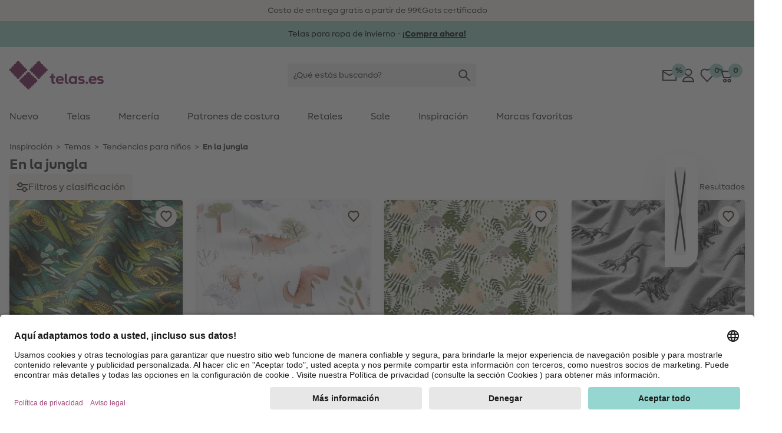

--- FILE ---
content_type: text/html;charset=UTF-8
request_url: https://www.telas.es/en-la-jungla
body_size: 35691
content:















































<!DOCTYPE html>
<html lang="es">
<head>


  <link rel="preconnect" href="//app.usercentrics.eu" />
  <link rel="preconnect" href="//api.usercentrics.eu" />
  <link rel="preload" href="//app.usercentrics.eu/browser-ui/latest/loader.js" as="script" />

<link rel="preload" href="/on/demandware.static/Sites-Stoffe_ES-Site/-/default/dw9fea2907/fonts/MakeristSans-Regular.woff2" as="font" type="font/woff2" crossorigin="anonymous"/>
<link rel="preload" href="/on/demandware.static/Sites-Stoffe_ES-Site/-/default/dw32725728/fonts/MakeristSans-Bold.woff2" as="font" type="font/woff2" crossorigin="anonymous"/>
<style>
@font-face {
  font-family: 'MakeristSans';
  font-style: normal;
  font-weight: 500;
  font-display: block;
  src: url(/on/demandware.static/Sites-Stoffe_ES-Site/-/default/dw9fea2907/fonts/MakeristSans-Regular.woff2) format('woff2');
  unicode-range: U+0000-00FF, U+0131, U+0152-0153, U+02BB-02BC, U+02C6, U+02DA, U+02DC, U+2000-206F, U+2074, U+20AC, U+2122, U+2191, U+2193, U+2212, U+2215, U+FEFF, U+FFFD;
}
@font-face {
  font-family: 'MakeristSans';
  font-style: normal;
  font-weight: 700;
  font-display: block;
  src: url(/on/demandware.static/Sites-Stoffe_ES-Site/-/default/dw32725728/fonts/MakeristSans-Bold.woff2) format('woff2');
  unicode-range: U+0000-00FF, U+0131, U+0152-0153, U+02BB-02BC, U+02C6, U+02DA, U+02DC, U+2000-206F, U+2074, U+20AC, U+2122, U+2191, U+2193, U+2212, U+2215, U+FEFF, U+FFFD;
}
</style>
<script>
    
    window.timestamp = 1.768989857748E12;
    window.timezone = 'null';
</script><script>
    (function(){
        var view = [{"customerType":"new","customerGroups":"Everyone,Unregistered","userLoggedIn":false,"sfSessionId":"Qs-bGL3ETHyYJ0xNFP4eOz5Cvef1X6A6B6Y=","userType":"external"},{"abVariant":[]}]
        window.dataTrackingView = Object.assign(window.dataTrackingView || {}, ...view);
    }());
</script>

<script>
    (function(){
        var view = [{"shopEnv":"production","shopDomain":"ES","shopLanguage":"es","currency":"EUR","pageType":"product listing","pageCategoryNames":["Inspiración","Temas","Tendencias para niños","En la jungla"],"pageCategoryIDs":["inspiration","Themenwelten","025_025","025_025_025"],"list":"Inspiración|Temas|Tendencias para niños","searchResults":8,"isCategorySearch":true,"isRefinedCategorySearch":false,"searchTerm":null}]
        window.dataTrackingView = Object.assign(window.dataTrackingView || {}, ...view);
    }());
</script>


<script>
    window.spJs_v2 = '/on/demandware.static/Sites-Stoffe_ES-Site/-/es_ES/v1768969481171/js/sp_2_17_3.js';
    window.dataLayer = [window.dataTrackingView];
</script>

<!-- Google Tag Manager --> 
<script>(function(w,d,s,l,i){w[l]=w[l]||[];w[l].push({'gtm.start': 
new Date().getTime(),event:'gtm.js'});var f=d.getElementsByTagName(s)[0], j=d.createElement(s),dl=l!='dataLayer'?'&l='+l:'';j.async=true;j.src= 
'https://www.googletagmanager.com/gtm.js?id='+i+dl;f.parentNode.insertBefore(j,f); 
})(window,document,'script','dataLayer','GTM-KWD42V4');</script> 
<!-- End Google Tag Manager --> 
 
<!-- Google Tag Manager --> 
<script>(function(w,d,s,l,i){w[l]=w[l]||[];w[l].push({'gtm.start': 
new Date().getTime(),event:'gtm.js'});var f=d.getElementsByTagName(s)[0], 
j=d.createElement(s),dl=l!='dataLayer'?'&l='+l:'';j.async=true;j.src= 
'https://www.googletagmanager.com/gtm.js?id='+i+dl;f.parentNode.insertBefore(j,f); 
})(window,document,'script','dataLayer','GTM-K76KK3B');</script> 
<!-- End Google Tag Manager --> 
<script>
    // requestSubmit polyfill
    (function(prototype) {
        if (typeof prototype.requestSubmit == "function") return

        prototype.requestSubmit = function(submitter) {
            if (submitter) {
                submitter.click()
            } else {
                submitter = document.createElement("input")
                submitter.type = "submit"
                submitter.hidden = true
                this.appendChild(submitter)
                submitter.click()
                this.removeChild(submitter)
            }
        }
    })(HTMLFormElement.prototype);
    
    // submitter polyfill
    (function () {
        let lastClicked
        document.addEventListener('click', function (event) {
            lastClicked = !event.target
                ? null
                : event.target.closest('button, input[type=button], input[type=image]')
        }, true)
        document.addEventListener('submit', function (event) {
            if (!event.submitter) {
                const form = event.target
                for (const el of [document.activeElement, lastClicked]) {
                    if (el && el.form === form && el.matches('button, input[type=submit], input[type=image]')) {
                        Object.defineProperty(event, 'submitter', {
                            value: el,
                            writable: false
                        })
                        break
                    }
                }
            }
        }, true)
    }());

    document.addEventListener('change', function (event) {
        const target = event.target
        if (target) {
            if (target.nodeName === 'INPUT') {
                if (target.type === 'checkbox') {
                    target.toggleAttribute('checked', target.checked)
                }
            }
        }
    })

    window.history.scrollRestoration = window.history.state?.scrollRestoration || 'auto';

    window.getSuggestionsUrl = 'https://www.telas.es/on/demandware.store/Sites-Stoffe_ES-Site/es_ES/SearchServices-GetSuggestions'
    window.loadEinsteinCarouselUrl = 'https://www.telas.es/on/demandware.store/Sites-Stoffe_ES-Site/es_ES/EinsteinCarousel-Load'
    window.getPlpImagesUrl = 'https://www.telas.es/on/demandware.store/Sites-Stoffe_ES-Site/es_ES/Tile-AdditionalImages'
    
    window.numFormats = {"decimalSeparator":",","groupingChar":".","number":"#,##0.00;(-#,##0.00)","int":"#,##0;(-#,##0)","money":"#,##0.00 ¤;(-#,##0.00 ¤)","moneyPrecision":2}
    
    window.roundMoney = function (value) {
        const precision = window.numFormats.moneyPrecision;
        return Number(Math.round(value + 'e' + precision) + 'e-' + precision);
    }

    window.getCookieValue = function (cname) {
        var b = decodeURIComponent(document.cookie).match('(^|;)\\s*' + cname + '\\s*=\\s*([^;]+)')
        return b ? b.pop() : ''
    };

    window.ajt = function (urlOrEvent) {
        let loadAjt = import('/on/demandware.static/Sites-Stoffe_ES-Site/-/es_ES/v1768969481171/js/libs/ajt/index.js')
        let currentTarget = null
        if (urlOrEvent instanceof Event) {
            urlOrEvent.preventDefault();
            currentTarget = event.currentTarget;
        }
        return loadAjt.then(module => {
                module.default(urlOrEvent, currentTarget)
            })
            .catch(err => {
                console.error(err)
            });
    };

    window.cleanSearchBar = function (inputID) {
        document.getElementById(inputID).value = '';
        document.getElementById(inputID).focus()
    };
        
    window.copyToClipboard = function (copyContent, element) {
        navigator.clipboard.writeText(copyContent, element).then(() => {
            const feedBackIcon = document.createElement('img');
            feedBackIcon.classList.add('w-5', 'h-5');
            feedBackIcon.src = "/on/demandware.static/Sites-Stoffe_ES-Site/-/es_ES/v1768969481171/images/global.svg#notification-verified";
            element.appendChild(feedBackIcon);
            element.classList.add('pointer-events-none');
            requestAnimationFrame(() => {
                setTimeout(() => {
                    feedBackIcon.remove();
                    element.classList.remove('pointer-events-none');
                }, 4000);
            });
        }).catch(() => {})
    };
        
    window.resetTimeout = (function () {
        const timeouts = {}
        return function (id, delay, callback, ...params) {
            if (timeouts[id]) {
                clearTimeout(timeouts[id]);
            }
            timeouts[id] = setTimeout(callback, delay, ...params);
        }
    }());

    window.revalidateForm = function (form) {
        window.resetTimeout(form.id, 500, () => {
            import('/on/demandware.static/Sites-Stoffe_ES-Site/-/es_ES/v1768969481171/js/libs/ajt/index.js')
                .then(module => module.submitForm(form, form.querySelector('input[name=validate]')))
                .catch(err => {
                    console.error(err)
                })
        })
    };

    window.validatePasswordConditions = function (event, targetInput) {
        window.resetTimeout(targetInput.id, 500, () => {
            const loadAjt = import('/on/demandware.static/Sites-Stoffe_ES-Site/-/es_ES/v1768969481171/js/libs/ajt/index.js')
            return loadAjt.then(module => {
                module.default(event, targetInput)
            })
            .catch(err => {
                console.error(err)
            });
        })
    };

    window.getFocusableElements = function (contentElement) {
        const focusableSelectors = [
            'a[href]:not([class="hidden"])',
            'button:not([disabled])',
            'textarea:not([disabled])',
            'input:not([type="hidden"]):not([disabled]):not([name="validate"]):not([class="hidden"]):not([tabindex="-1"])',
            'select:not([disabled])',
            '[tabindex]:not([tabindex="-1"])',
            'label[tabindex]'
        ];
        return contentElement.querySelectorAll(focusableSelectors.join(','));
    };

    (function () {
        const stack = [];
        window.pushTabContext = function (contentElement, useEsc) {
            const context = stack[stack.length - 1];
            if (context) {
                context.activeElement = document.activeElement;
            }
            stack.push({
                el: contentElement,
                useEsc: useEsc
            });
            document.activeElement.blur();
            contentElement.focus();
        };
    
        window.popTabContext = function () {
            stack.pop();
            const context = stack[stack.length - 1];
            if (context && context.activeElement) {
                setTimeout(() => {
                    context.activeElement.focus();
                }, 0);
            }
        };

        document.addEventListener('keydown', (event) => {
            const context = stack[stack.length - 1];
            const contextElement = context.el;
            if (event.key === 'Escape' && context.useEsc) {
                if (typeof contextElement.close === 'function') {
                    contextElement.close();
                } else {
                    contextElement.querySelectorAll('[data-role~=close]').forEach(element => {
                        element.click();
                    });
                }
            } else if (event.key === 'Tab') {
                const focusableElements = window.getFocusableElements(contextElement);
                if (focusableElements.length > 0) {
                    if (event.shiftKey && document.activeElement === focusableElements[0]) {
                        event.preventDefault();
                        focusableElements[focusableElements.length - 1].focus();
                    } else if (!event.shiftKey && document.activeElement === focusableElements[focusableElements.length - 1]) {
                        event.preventDefault();
                        focusableElements[0].focus();
                    }
                }
            }
        });
    }());

    window.clickBySpace = function (event) {
        if(event.key === ' ') { 
            event.preventDefault(); 
            event.currentTarget.click();
        }
    };

    /**
     * Stub for captcha validation
     */
    window.processCaptcha = async function (form) {
        return 'captcha-token';
    };

    window.moduleFn = (function () {
        const modulesMap = new Map();
        const modulesBaseUrl = '/on/demandware.static/Sites-Stoffe_ES-Site/-/es_ES/v1768969481171/js/modules/'
        return async function(path, fn, ...args) {
            let m;
            if (modulesMap.has(path)) {
                m = modulesMap.get(path)
            } else {
                m = await import(modulesBaseUrl + path)
                modulesMap.set(path, m);
            }
            m[fn](...args);
        }
    }());

    /**
     * Global event listener that immitates the behavior of the a tag
     */
    document.addEventListener('click', (event) => {
        if (event.defaultPrevented) {
            return;
        }
        let target = event.target;
        while (target) {
            if (target.tagName === 'LABEL') { // label prevents a tags default functionality
                return;
            }
            if (target.dataset.href) {
                window.location = target.dataset.href;
                break;
            }
            target = target.parentElement;
        }
    })

    document.addEventListener('keydown', (event) => {
        if (event.defaultPrevented) {
            return;
        }
        const target = event.target;
        if (target.tagName === 'LABEL' && target.hasAttribute('tabindex')) {
            if (event.key === 'Enter') {
                target.click();
            } else if (event.key === ' ') {
                event.preventDefault();
                target.click();
            }
        }
    })

    document.addEventListener('mouseover', (event) => {
        const target = event.target
        if (target.tagName === 'IMG' && target.dataset.hoverSrc || target.dataset.hoverSrcset) {
            const originalSrc = target.src;
            const originalSrcset = target.srcset;
            if (target.dataset.hoverSrc) {
                target.src = target.dataset.hoverSrc;
            }
            if (target.dataset.hoverSrcset) {
                target.srcset = target.dataset.hoverSrcset;
            } 
            target.addEventListener('mouseleave', (event) => {
                target.src = originalSrc;
                target.srcset = originalSrcset;
            }, { once: true });
        }
    });

    (function () {
        let lastScrollY = window.scrollY;
        let scrollTimeout;
        window.addEventListener('scroll', (event) => {
            const mobileSearchInput = document.getElementById('searchBarInputMobile');
            const scrollReactionTreshold = 40;
            const distance = window.scrollY - lastScrollY;
            if (window.scrollY < scrollReactionTreshold) {
                document.documentElement.classList.remove('scrolled-up');             
            } else if (mobileSearchInput && mobileSearchInput.value === '' && Math.abs(distance) > scrollReactionTreshold) {
                lastScrollY = window.scrollY;
                document.documentElement.classList.toggle('scrolled-up', distance > 0);
            }
            window.clearTimeout(scrollTimeout);
            scrollTimeout = window.setTimeout(() => {
                lastScrollY = window.scrollY;
            }, 100);
        }, {
            passive: true
        });

        window.resetIosScrollFix = function (el) {
            window.requestAnimationFrame(() => {
                el.scrollTop = 1;
                window.requestAnimationFrame(() => {
                    el.scrollTop = 1
                });
            });
        }
    }());

    window.stickyAddToCart = function (element){
        const stickyAddToCartBtnContainer = element.querySelector('[data-role=stickyAddToCartContainer]');
        const addToCartBtnContainer = element.querySelector('[data-role=addToCartContainer]');
        const addToCartBtn = addToCartBtnContainer.querySelector('[data-role=add-to-cart-button]');
            const observer = new IntersectionObserver(function (entries) {
                if (entries[0].boundingClientRect.y < 0 && !entries[0].isIntersecting) {
                    stickyAddToCartBtnContainer.append(addToCartBtn);
                    element.classList.add('button-scrolled-out');
                } else {
                    addToCartBtnContainer.append(addToCartBtn);
                    element.classList.remove('button-scrolled-out');
                }
            });
        observer.observe(addToCartBtnContainer);
    }
</script>
<script type="module">
    const lazyObserver = new IntersectionObserver(function (entries, observer) {
        for (var i = 0, len = entries.length; i < len; i++) {
        const entry = entries[i];
        if (entry.isIntersecting) {
            const element = entry.target;
            const f = Function(element.onlazy);
            f.call(element);
            lazyObserver.unobserve(element);
        }
      }
    }, {
        rootMargin: '200px',
        threshold: 0
    });

    const observer = new MutationObserver(function (mutations, observer) {
        for (var i = 0, len = mutations.length; i < len; i++) {
            if (mutations[i].type === 'childList') {
                observeLazy();
                preprocessAjt();
                break;
            }
        }
    })
    observer.observe(document, { childList: true, subtree: true });
    
    let ajtDom;
    async function preprocessAjt() {
        let nodes = document.querySelectorAll('[data-ajt-preprocess]')
        if (nodes.length === 0) {
            return
        }
        if (!ajtDom) {
            const m = await import('/on/demandware.static/Sites-Stoffe_ES-Site/-/es_ES/v1768969481171/js/libs/ajt/dom.js')
            ajtDom = m.default
            // re-query to avoid concurrency issues after async loading of the module
            nodes = document.querySelectorAll('[data-ajt-preprocess]')
        }
        nodes.forEach(el => {
            if (el.dataset.ajtPreprocess === 'keep') {
                ajtDom(document.importNode(el.content, true));
                delete el.dataset.ajtPreprocess;
            } else {
                ajtDom(el.content);
                el.remove();
            }
        });
    }
    preprocessAjt();

    function observeLazy() {
        document.querySelectorAll('[data-onlazy]').forEach(el => {
            el.onlazy = el.dataset.onlazy
            lazyObserver.observe(el)
            delete el.dataset.onlazy
        });
    }
    observeLazy();

    // TODO: get rid of it somehow as it forces layout recalculation
    (function () {
        const appHeight = () => {
           const doc = document.documentElement
           doc.style.setProperty('--app-height', window.visualViewport.height + 'px')
        }
        window.visualViewport.addEventListener('resize', appHeight)
        appHeight()
    }());
    window.pushTabContext(document.body);
</script>







<script type="module" crossorigin="use-credentials">

    window.initRecaptcha = async function () {
        
            window.googleRecaptchaSiteKey = '6Le-2wckAAAAAOT9Cq0Q6N2EV5yHV5-qERi8_p7n'
            window.googleRecaptchaScript = 'https://www.google.com/recaptcha/api.js'
            const recaptcha = await import('/on/demandware.static/Sites-Stoffe_ES-Site/-/es_ES/v1768969481171/js/initRecaptcha.js');
        
        const baseAjt = window.ajt
        window.ajt = async function (urlOrEvent) {
            if (urlOrEvent instanceof Event) {
                if (urlOrEvent.type === 'submit') {
                    const captchaInput = urlOrEvent.target.querySelector('input[name=captchatoken]');
                    if (captchaInput) {
                        urlOrEvent.preventDefault();
                        
                            const token = await recaptcha.processRecaptcha();
                        
                        captchaInput.value = token;
                    }
                }
            }
            return baseAjt(urlOrEvent)
        }
    }
</script>



<meta charset=UTF-8 />

<meta http-equiv="x-ua-compatible" content="ie=edge" />

<meta name="viewport" content="width=device-width, initial-scale=1" />


    <title data-ajt-target="title" data-ajt-mode="replace">En la jungla - Descubre ahora &raquo; telas.es</title>


<meta data-ajt-target="meta[name=description]" data-ajt-mode="replace" name="description" content="En la jungla- Tutoriales gratuitos &raquo;telas.es"/>
<meta data-ajt-target="meta[name=keywords]" data-ajt-mode="replace"  name="keywords" content="telas.es"/>


    <link data-ajt-target="link[rel=canonical]" data-ajt-mode="replace" rel="canonical" href="https://www.telas.es/en-la-jungla"/>




    
        
            <meta name="og:image" content="https://www.telas.es/dw/image/v2/BGWZ_PRD/on/demandware.static/-/Sites-stoffe-storefront/default/dw9dbd82d4/images/categories/CI_in_the_jungle.jpg?sw=250&amp;sh=250&amp;sm=cut">
        
    
        
            <meta property="og:image:alt" content="En la jungla">
        
    
        
            <meta property="og:image:width" content="250">
        
    
        
            <meta property="og:type" content="website">
        
    
        
            <meta property="og:site_name" content="stoffe.de - Stoffe Meterware &amp;amp; DIY online kaufen">
        
    
        
            <meta property="pageTemplate" content="isTutorial">
        
    
        
            <meta property="og:image:height" content="250">
        
    
        
            <meta property="og:image:type" content="image/jpg">
        
    
        
            <meta property="pageID" content="025_025_025">
        
    
        
            <meta property="og:description" content="En la jungla - Descubre nuestra oferta en l&iacute;nea ✓ Productos de alta calidad e instrucciones gratis &raquo; telas.es">
        
    
        
            <meta name="robots" content="index, follow">
        
    
        
            <meta name="og:url" content="https://www.telas.es/en-la-jungla">
        
    



<link rel="manifest" href="/on/demandware.static/Sites-Stoffe_ES-Site/-/default/dw69a21012/images/favicons/manifest.json" />
<link rel="apple-touch-icon" sizes="180x180" href="/on/demandware.static/Sites-Stoffe_ES-Site/-/default/dwec885f3d/images/favicons/apple-touch-icon.png" />
<link rel="icon" type="image/png" sizes="32x32" href="/on/demandware.static/Sites-Stoffe_ES-Site/-/default/dwccb14918/images/favicons/stoffede-favicon-32x32.png" />
<link rel="icon" type="image/png" sizes="16x16" href="/on/demandware.static/Sites-Stoffe_ES-Site/-/default/dw02ae1bc6/images/favicons/stoffede-favicon-16x16.png" />
<link rel="shortcut icon" type="image/x-icon" href="/on/demandware.static/Sites-Stoffe_ES-Site/-/default/dwb89f8146/images/favicon.ico" />
<link rel="mask-icon" href="/on/demandware.static/Sites-Stoffe_ES-Site/-/default/dwd9cc1712/images/favicons/safari-pinned-tab.svg" color="#FFFFFF" />
<meta name="theme-color" content="#ffffff" />

<link rel="stylesheet" href="/on/demandware.static/Sites-Stoffe_ES-Site/-/es_ES/v1768969481171/css/global.css" />
<link rel="stylesheet" href="/on/demandware.static/Sites-Stoffe_ES-Site/-/es_ES/v1768969481171/css/global-lg.css" media="(min-width: 768px)" />




<meta name="google" content="nopagereadaloud" />
<meta name="format-detection" content="telephone=no" />







    
        <script>
            window.addEventListener('ucEvent', (e) => {
                if( e.detail && e.detail.event == "consent_status") {
                    const sfccDnt = getCookieValue('dw_dnt') === '1';
                    const ucDnt = !e.detail['Salesforce Commerce Cloud Einstein'];
                    if (sfccDnt !== ucDnt) {
                        const data = new FormData();
                        data.append('dnt', ucDnt ? 1 : 0);
                        navigator.sendBeacon('/on/demandware.store/Sites-Stoffe_ES-Site/es_ES/ConsentTracking-SetConsent', data);
                    }
                }
            });
        </script>
        <script id="usercentrics-cmp"
            src="https://app.usercentrics.eu/browser-ui/latest/loader.js"
            data-settings-id="jcqyQGmwj"
            
            async></script>
    



    <script>
        window._etmc = window._etmc || [];
        window._etmc.push(["setOrgId", "510000908"]);
                window._etmc.push(["trackPageView",{"category":"025_025_025"}]);
            </script>
    <script type="text/plain" async src="https://510000908.collect.igodigital.com/collect.js" data-usercentrics="Salesforce Commerce Cloud Einstein"></script>
            
<script type="text/javascript">//<!--
/* <![CDATA[ (head-active_data.js) */
var dw = (window.dw || {});
dw.ac = {
    _analytics: null,
    _events: [],
    _category: "",
    _searchData: "",
    _anact: "",
    _anact_nohit_tag: "",
    _analytics_enabled: "true",
    _timeZone: "Europe/Madrid",
    _capture: function(configs) {
        if (Object.prototype.toString.call(configs) === "[object Array]") {
            configs.forEach(captureObject);
            return;
        }
        dw.ac._events.push(configs);
    },
	capture: function() { 
		dw.ac._capture(arguments);
		// send to CQ as well:
		if (window.CQuotient) {
			window.CQuotient.trackEventsFromAC(arguments);
		}
	},
    EV_PRD_SEARCHHIT: "searchhit",
    EV_PRD_DETAIL: "detail",
    EV_PRD_RECOMMENDATION: "recommendation",
    EV_PRD_SETPRODUCT: "setproduct",
    applyContext: function(context) {
        if (typeof context === "object" && context.hasOwnProperty("category")) {
        	dw.ac._category = context.category;
        }
        if (typeof context === "object" && context.hasOwnProperty("searchData")) {
        	dw.ac._searchData = context.searchData;
        }
    },
    setDWAnalytics: function(analytics) {
        dw.ac._analytics = analytics;
    },
    eventsIsEmpty: function() {
        return 0 == dw.ac._events.length;
    }
};
/* ]]> */
// -->
</script>
<script type="text/javascript">//<!--
/* <![CDATA[ (head-cquotient.js) */
var CQuotient = window.CQuotient = {};
CQuotient.clientId = 'bgwz-Stoffe_ES';
CQuotient.realm = 'BGWZ';
CQuotient.siteId = 'Stoffe_ES';
CQuotient.instanceType = 'prd';
CQuotient.locale = 'es_ES';
CQuotient.fbPixelId = '__UNKNOWN__';
CQuotient.activities = [];
CQuotient.cqcid='';
CQuotient.cquid='';
CQuotient.cqeid='';
CQuotient.cqlid='';
CQuotient.apiHost='api.cquotient.com';
/* Turn this on to test against Staging Einstein */
/* CQuotient.useTest= true; */
CQuotient.useTest = ('true' === 'false');
CQuotient.initFromCookies = function () {
	var ca = document.cookie.split(';');
	for(var i=0;i < ca.length;i++) {
	  var c = ca[i];
	  while (c.charAt(0)==' ') c = c.substring(1,c.length);
	  if (c.indexOf('cqcid=') == 0) {
		CQuotient.cqcid=c.substring('cqcid='.length,c.length);
	  } else if (c.indexOf('cquid=') == 0) {
		  var value = c.substring('cquid='.length,c.length);
		  if (value) {
		  	var split_value = value.split("|", 3);
		  	if (split_value.length > 0) {
			  CQuotient.cquid=split_value[0];
		  	}
		  	if (split_value.length > 1) {
			  CQuotient.cqeid=split_value[1];
		  	}
		  	if (split_value.length > 2) {
			  CQuotient.cqlid=split_value[2];
		  	}
		  }
	  }
	}
}
CQuotient.getCQCookieId = function () {
	if(window.CQuotient.cqcid == '')
		window.CQuotient.initFromCookies();
	return window.CQuotient.cqcid;
};
CQuotient.getCQUserId = function () {
	if(window.CQuotient.cquid == '')
		window.CQuotient.initFromCookies();
	return window.CQuotient.cquid;
};
CQuotient.getCQHashedEmail = function () {
	if(window.CQuotient.cqeid == '')
		window.CQuotient.initFromCookies();
	return window.CQuotient.cqeid;
};
CQuotient.getCQHashedLogin = function () {
	if(window.CQuotient.cqlid == '')
		window.CQuotient.initFromCookies();
	return window.CQuotient.cqlid;
};
CQuotient.trackEventsFromAC = function (/* Object or Array */ events) {
try {
	if (Object.prototype.toString.call(events) === "[object Array]") {
		events.forEach(_trackASingleCQEvent);
	} else {
		CQuotient._trackASingleCQEvent(events);
	}
} catch(err) {}
};
CQuotient._trackASingleCQEvent = function ( /* Object */ event) {
	if (event && event.id) {
		if (event.type === dw.ac.EV_PRD_DETAIL) {
			CQuotient.trackViewProduct( {id:'', alt_id: event.id, type: 'raw_sku'} );
		} // not handling the other dw.ac.* events currently
	}
};
CQuotient.trackViewProduct = function(/* Object */ cqParamData){
	var cq_params = {};
	cq_params.cookieId = CQuotient.getCQCookieId();
	cq_params.userId = CQuotient.getCQUserId();
	cq_params.emailId = CQuotient.getCQHashedEmail();
	cq_params.loginId = CQuotient.getCQHashedLogin();
	cq_params.product = cqParamData.product;
	cq_params.realm = cqParamData.realm;
	cq_params.siteId = cqParamData.siteId;
	cq_params.instanceType = cqParamData.instanceType;
	cq_params.locale = CQuotient.locale;
	
	if(CQuotient.sendActivity) {
		CQuotient.sendActivity(CQuotient.clientId, 'viewProduct', cq_params);
	} else {
		CQuotient.activities.push({activityType: 'viewProduct', parameters: cq_params});
	}
};
/* ]]> */
// -->
</script>

</head>
<body id=in_the_jungle_plp
style="--icon-loading: url('/on/demandware.static/Sites-Stoffe_ES-Site/-/es_ES/v1768969481171/images/global.svg#load'); --btn-arrow: url('/on/demandware.static/Sites-Stoffe_ES-Site/-/es_ES/v1768969481171/images/global.svg#arrow-down');">
<!-- Google Tag Manager (noscript) --> 
<noscript><iframe src="https://www.googletagmanager.com/ns.html?id=GTM-KWD42V4" 
height="0" width="0" style="display:none;visibility:hidden"></iframe></noscript> 
<!-- End Google Tag Manager (noscript) --> 
 
<!-- Google Tag Manager (noscript) --> 
<noscript><iframe src="https://www.googletagmanager.com/ns.html?id=GTM-K76KK3B" 
height="0" width="0" style="display:none;visibility:hidden"></iframe></noscript> 
<!-- End Google Tag Manager (noscript) -->  
<script>
    (function(){
        document.addEventListener("click", function(event){
            var linkNode = event.target.closest('[data-tracking-click-event]');
            if (linkNode && linkNode.dataset.trackingClickEvent && linkNode.dataset.trackingEventPayload){
                var clickEvent = {
                    event : linkNode.dataset.trackingClickEvent,
                }

                var trackingEventPayload = JSON.parse(linkNode.dataset.trackingEventPayload);
                if (trackingEventPayload) {
                    // determine position
                    var position = null;
                    // check if current node has position attribute
                    if (linkNode.dataset.trackingPosition){
                        position = Number(linkNode.dataset.trackingPosition)
                    } else {
                        // check for the closest position field
                        var positionNode = event.target.closest('[data-tracking-position]');
                        if (positionNode && positionNode.dataset.trackingPosition) {
                            position = Number(positionNode.dataset.trackingPosition);
                        }
                    }

                    // determine additional data for clickEvent
                    if (clickEvent.event === 'eec.productClick') {
                        // set position 
                        if (position) {
                            trackingEventPayload.click.products[0].position = position;
                        }
                        // set list type
                        const listNode = event.target.closest('[data-tracking-product-list]');
                        if (listNode && listNode.dataset.trackingProductList) {
                            trackingEventPayload.click.products[0].list = listNode.dataset.trackingProductList;   
                        }
                    } else if (position) {
                        // set position
                        trackingEventPayload.position = position;
                    }
                }

                if (clickEvent.event === 'gtm.leadEvent') {
                    clickEvent.eventCategory = trackingEventPayload.eventCategory;
                    clickEvent.eventAction = trackingEventPayload.eventAction;
                    clickEvent.eventLabel = trackingEventPayload.eventLabel;
                } else {
                    clickEvent.ecommerce = trackingEventPayload;
                }

                window.dataLayer.push(clickEvent);
            }
        });
    }());

    (function(){
        document.addEventListener("submit", function(event){
            var linkNode = event.target.closest('[data-tracking-submit-event]');
            if (linkNode && linkNode.dataset.trackingSubmitEvent && linkNode.dataset.trackingEventPayload){
                var trackingEventPayload = JSON.parse(linkNode.dataset.trackingEventPayload);

                var submitEvent = {
                    event : linkNode.dataset.trackingSubmitEvent,
                    eventCategory : trackingEventPayload.eventCategory,
                    eventAction : trackingEventPayload.eventAction,
                    eventLabel : trackingEventPayload.eventLabel
                }

                window.dataLayer.push(submitEvent);
            }
        });
    }());
</script>
<script type="module">
    function getComponentPath(el) {
        el = el.closest('[data-role=component]');
        if (el) {
            const region = el.closest('[data-region]');
            if (region) {
                let i = 1;
                for (let child = region.firstElementChild; child; child = child.nextElementSibling) {
                    if (child === el) {
                        return getComponentPath(region) + '/' + region.dataset.region + '/' + i;
                    }
                    i += 1;
                }
            }
        }
        return '';
    }
    function getTrackingPropertyValue(el) {
        return el.content || el.dataset.href || el.href || el.alt || el.title || el.textContent;
    }
    function getTrackingData(el) {
        el = el.closest('[data-tracking-promo]');
        if (!el) {
            return null;
        }
        const promotion = {
            position: getComponentPath(el)
        };
        if (el.dataset.trackingProperty) {
            promotion[el.dataset.trackingProperty] = getTrackingPropertyValue(el);
        }
        el.querySelectorAll('[data-tracking-property]').forEach((child) => {
            promotion[child.dataset.trackingProperty] = getTrackingPropertyValue(child);
        });
        return promotion;
    }
    const intersectionObserver = new IntersectionObserver(function (entries, observer) {
        const promotions = []
        for (var i = 0, len = entries.length; i < len; i++) {
            const entry = entries[i];
            if (entry.isIntersecting) {
                const element = entry.target;
                const data = getTrackingData(element);
                promotions.push(data);

                intersectionObserver.unobserve(element);
            }
        }
        if (promotions.length > 0) {
            const eventObj = {
                event: 'eec.promotionImpression',
                ecommerce: {
                    promoView: {
                        promotions: promotions
                    }
                }
            }
            window.dataLayer.push(eventObj);
        }
    }, {
        threshold: 0
    });
    document.querySelectorAll('[data-tracking-promo]').forEach((el) => {
        intersectionObserver.observe(el)
    });
    document.addEventListener('click', (event) => {
        const target = event.target.closest('[href], [data-href]');
        if (!target) {
            return
        }
        const data = getTrackingData(target);
        if (data) {
            const eventObj = {
                event: 'eec.promotionClick',
                ecommerce: {
                    promoClick: {
                        promotions: [data]
                    }
                }
            }
            window.dataLayer.push(eventObj);
        }
    });
</script>
















































<script type="module">
    window.openMenu = function (open) {
        const menu = document.getElementById('headerMenuContainer');
        if (open) {
            menu.classList.remove('hidden');
        } else {
            menu.addEventListener('transitionend', (event) => {
                menu.classList.add('hidden');
            }, {
                once: true
            })
        }
        requestAnimationFrame(() => {
            requestAnimationFrame(() => {
                const cb = document.getElementById('headerMenuCheckbox2');
                cb.checked = open;
            })
        });
    }
</script>


<div class="bg-background-info py-2 overflow-hidden print:hidden" role="region" aria-label="carrusel de puntos de venta &uacute;nicos">
    <ul class="flex items-center lg:gap-24 lg:container lg:justify-center">
        
            <li class="w-full flex-none flex justify-center items-center lg:w-auto">
                
                
                    <span>Costo de entrega gratis a partir de 99&euro;</span>
                
            </li>
        
            <li class="w-full flex-none flex justify-center items-center lg:w-auto">
                
                
                    <span>Gots certificado</span>
                
            </li>
        
    </ul>
</div>



	 


	


















































<div role="region" aria-label="banner promocional">
    <a  href="https://www.telas.es/tendencias-de-moda-otono-invierno"
        class="block"
        data-tracking-promo
        data-tracking-property="id"
        style="background-color: #99d1c6; ">
        <meta data-tracking-property="creative" content="Marketing-slot"/>
        <meta data-tracking-property="name" content="2025_12_ms_winterstoffe"/>
        <meta data-tracking-property="position" content="page-banner"/>
        <div class="container text-base py-3 flex flex-wrap gap-2.5 justify-center items-center relative"
            style="color:black;">
            
            <div class="flex pr-6 sm:pr-0">
                <div class="flex flex-col items-center flex-wrap justify-center text-sm gap-y-2.5 md:gap-0 md:flex-row">
                    <span class="text-center prev:hidden">Telas para ropa de invierno - <strong><u> ¡Compra ahora! </u></strong></span>
                    

                </div>
                
            </div>
        </div>
    </a>

    
</div>
 
	


<header id="mainHeader" class="sticky top-0 z-20 bg-white print:hidden">
    <div class="container gap-4 flex justify-between items-center h-16 lg:h-24">
        
        <div class="flex items-center gap-4 lg:flex-[1_0_auto]">
            <a class="flex-initial h-9 md:h-12" 
                href="/" 
                title="telas.es Home">
                
                    <img class="h-full w-auto object-contain" 
                        src="/on/demandware.static/-/Sites/default/dwe4efcab2/images/logo/logo-es.png"
                        alt="telas.es-Logo" />
                
            </a>
        </div>
        
        <form id="searchBar"
            
data-tracking-submit-event="gtm.leadEvent" data-tracking-event-payload="{&quot;eventCategory&quot;:&quot;Lead&quot;,&quot;eventAction&quot;:&quot;Site Search&quot;,&quot;eventLabel&quot;:&quot;Enter&quot;}"
            action="/search"
            class="group relative hidden lg:flex mx-5 xl:mx-14 w-80 items-center flex-initial transition-all duration-500 focus-within:w-full"
            role="search" aria-label="campo de b&uacute;squeda">
            <input id="searchBarInputDesktop"
                role="searchbox" aria-label="entrada de b&uacute;squeda" aria-autocomplete="list" aria-expanded="false" aria-controls="suggestionsMobile"
                class="w-full peer border-0 bg-content-grey-light p-2.5 py-2.5 pr-8 rounded font-bold placeholder-shown:font-thin placeholder:text-font-black focus:ring-0 focus:placeholder:text-font-grey"
                type="search" name="q" autocomplete="off"
                
                placeholder="&iquest;Qu&eacute; est&aacute;s buscando?"
                onfocus="import('/on/demandware.static/Sites-Stoffe_ES-Site/-/es_ES/v1768969481171/js/modules/suggestions.js').then(m => m.show(this.value));"
                oninput="import('/on/demandware.static/Sites-Stoffe_ES-Site/-/es_ES/v1768969481171/js/modules/suggestions.js').then(m => m.update(this.value))" />
            <svg class="w-5 h-5 opacity-100 absolute right-2.5 block group-focus-within:hidden" width="20" height="20" alt="search">
              <title>Suche &ouml;ffnen</title>
              <desc>Lupen-Symbol f&uuml;r die Suche</desc>
              <path d="M19.45551,18.04102l-3.36475-3.36475-2.71185-2.71185c2.16931-2.86206,1.95673-6.96606-.65289-9.57526C9.8764-.46045,5.23871-.46045,2.3891,2.38916-.461,5.23877-.461,9.87598,2.3891,12.72559c1.4248,1.4248,3.29688,2.1377,5.16846,2.1377,1.55579,0,3.10797-.50024,4.40723-1.48486l6.07666,6.07666c.19531.19531.45117.29297.70703.29297s.51172-.09766.70703-.29297.29297-.45117.29297-.70703-.09766-.51172-.29297-.70703ZM3.80316,11.31152c-2.06982-2.07031-2.06982-5.43799,0-7.5083,1.03516-1.03516,2.39453-1.55273,3.75439-1.55273s2.71924.51758,3.75439,1.55273c2.06982,2.07031,2.06982,5.43799,0,7.5083-2.07031,2.07031-5.43848,2.07031-7.50879,0Z" style="fill: #313239; stroke-width: 0px;"/>
            </svg>
            <img id="searchBarDelete" tabindex="-1"
                class="w-5 hidden absolute right-2.5 cursor-pointer group-focus-within:block"
                src="/on/demandware.static/Sites-Stoffe_ES-Site/-/es_ES/v1768969481171/images/global.svg#close-sm" width="20" height="20" 
                onclick="cleanSearchBar('searchBarInputDesktop')" />
            <div id="desktopSuggestions"
                class="scrollbar-hidden absolute hidden bg-white top-2/3 mt-4 max-h-[calc(100vh_-_132px)] z-40 w-full overflow-scroll shadow-md group-focus-within:block rounded"
                tabindex="-1">
                <div id="suggestionsDesktop" class="flex flex-col gap-4 peer">
                    <div class="flex gap-4 px-4 py-3">
    <img class="animate-spin" 
    src="/on/demandware.static/Sites-Stoffe_ES-Site/-/es_ES/v1768969481171/images/global.svg#load" 
    width="20" height="20" />
    <span>Cargando...</span>
</div>
                </div>
            </div>
        </form>

        
        




<div class="flex flex-none justify-between items-center gap-6 lg:gap-8 pr-4 lg:flex-[1_0_auto] lg:justify-end">
    
        
        <div onclick="window.scrollTo(0, document.body.scrollHeight);"
            class="hidden lg:flex h-8 w-8 justify-center items-center relative cursor-pointer"
            tabindex="0" data-tracking-id="btn:header:newsletter">  
            <div class="absolute -top-1 -right-3 w-6 h-6 bg-brand-mint font-bold flex justify-center items-center rounded-full pointer-events-none">%</div>
            <svg width="32" height="32">
                <title>Inscripci&oacute;n al bolet&iacute;n</title>
                <title>Inscripci&oacute;n al bolet&iacute;n</title>
                <path d="M27.0391 6.97534H4.96094C4.27149 6.97534 3.71094 7.53589 3.71094 8.22534V24.2253C3.71094 24.9148 4.27149 25.4753 4.96094 25.4753H27.0391C27.7285 25.4753 28.2891 24.9148 28.2891 24.2253V8.22534C28.2891 7.53589 27.7285 6.97534 27.0391 6.97534ZM25.9127 8.97534L16.0601 14.9675C16.0239 14.99 15.9761 14.99 15.9399 14.9675L6.08692 8.97534H25.9127ZM5.71094 23.4753V11.0876L14.9009 16.6765C15.2402 16.8826 15.6201 16.9856 16 16.9856C16.3799 16.9856 16.7602 16.8826 17.0991 16.6765L26.2891 11.0873V23.4753H5.71094Z" fill="#303138"/>
            </svg>
        </div>
    
    
    
    <div class="account group flex flex-col items-center">
        <a href="/login">
            <svg width="32" height="32">
              <title>Mein Konto</title>
              <desc >Benutzerkonto-Symbol</desc>
              <path d="M16.00058,16.99345c1.64697,0,3.29492-.59863,4.54883-1.7959,1.23047-1.1748,1.90771-2.73926,1.90771-4.40723,0-1.66699-.67725-3.23145-1.90771-4.40625-2.50781-2.39355-6.58887-2.39258-9.09766,0-1.23096,1.1748-1.90869,2.73926-1.90869,4.40625,0,1.66797.67773,3.23242,1.9082,4.40723,1.25439,1.19727,2.90137,1.7959,4.54932,1.7959ZM12.83261,7.83134c.87354-.83398,2.02051-1.25098,3.16797-1.25098,1.14697,0,2.29443.41699,3.16797,1.25098.83105.79297,1.28857,1.84375,1.28857,2.95898,0,1.11621-.45752,2.16699-1.28857,2.95996-1.74707,1.66797-4.58984,1.66797-6.33594,0-.83154-.79297-1.28955-1.84473-1.28955-2.95996,0-1.11426.45801-2.16602,1.28955-2.95898Z" style="fill: #303239; stroke-width: 0px;"/>
              <path d="M16.00058,17.84111c-5.52344,0-10.01709,3.84766-10.01709,8.57715v1h20.03271v-1c0-4.72949-4.49316-8.57715-10.01562-8.57715ZM8.07578,25.41826c.58936-3.15332,3.91846-5.57715,7.9248-5.57715,4.00537,0,7.33398,2.42383,7.92334,5.57715h-15.84814Z" style="fill: #303239; stroke-width: 0px;"/>
            </svg>
        </a>
        <div id="accountTooltip" class="pt-3.5 hidden absolute top-16 w-72 lg:group-hover:block lg:group-focus-within:block" data-onlazy="ajt('/on/demandware.store/Sites-Stoffe_ES-Site/es_ES/Account-ShowOverlay?template=%2faccount%2faccountOverlay')">
            <div class="relative flex flex-col gap-5 w-full p-5 shadow-lg bg-white">
                <div class="flex items-center gap-4 before:block before:bg-url-[var(--icon-loading)] before:w-5 before:h-5 before:animate-spin">
                    Cargando...
                </div>
            </div>
        </div>
    </div>
    <div id="headerWishlistIcon" class="relative" data-ajt-mode="replace">
    <div class="group flex flex-col items-center">
        <div class="absolute -top-1 -right-3 w-6 h-6 bg-brand-mint font-bold flex justify-center items-center rounded-full pointer-events-none ">
            0
        </div>
        <a href="/wishlists">
            <svg width="32" height="32">
              <title>Zu den Favoriten</title>
              <desc>Favoriten-Symbol</desc>
              <path d="M15.99218,27.87529l-9.3457-9.94824c-2.72949-3.05176-2.73438-7.98438-.02783-11.0127,1.34473-1.50391,3.1416-2.33203,5.05957-2.33203,1.58545,0,3.0874.56543,4.31982,1.61133,1.2334-1.0459,2.73584-1.61133,4.3208-1.61133,1.91699,0,3.71338.82812,5.05811,2.33105,2.67334,2.99121,2.71387,7.90723.09082,10.95898l-9.47559,10.00293ZM11.67822,6.58232c-1.34131,0-2.6084.59082-3.56836,1.66504-2.0498,2.29297-2.04443,6.0293.01123,8.32812l7.87695,8.38574,7.98535-8.42773c1.96045-2.2832,1.93164-6.0166-.09717-8.28711-.95996-1.07324-2.22705-1.66406-3.56738-1.66406-1.31934,0-2.56787.57227-3.52246,1.61426l-.54541.81836-1.04736-.81445c-.95459-1.04395-2.2041-1.61816-3.52539-1.61816Z" style="fill: #303239; stroke-width: 0px;"/>
            </svg>
        </a>
        <div id="wishlistHeaderTooltip" class="hidden absolute top-full w-72 pt-5 lg:group-hover:block lg:group-focus-within:block" data-onlazy="ajt('/on/demandware.store/Sites-Stoffe_ES-Site/es_ES/Wishlist-ShowOverlay')">
            <div class="relative flex flex-col gap-5 w-full p-5 shadow-lg bg-white">
                <div class="flex items-center gap-4 before:block before:bg-url-[var(--icon-loading)] before:w-5 before:h-5 before:animate-spin">
                    Cargando...
                </div>
            </div>
        </div>

        <script type="module">
            const products = new Set([]);
            window.updateWishlistIcon = function (btn) {
                const img = btn.querySelector('img');
                const newSrc = products.has(btn.value) ? '/on/demandware.static/Sites-Stoffe_ES-Site/-/es_ES/v1768969481171/images/global.svg#wishlist-primary' : '/on/demandware.static/Sites-Stoffe_ES-Site/-/es_ES/v1768969481171/images/global.svg#wishlist';
                if (img && !img.src.endsWith(newSrc)) {
                    const clone = img.cloneNode(true);
                    clone.src = newSrc;
                    img.parentNode.replaceChild(clone, img);
                }
            }
            document.querySelectorAll('[data-role="wishlist-button"]').forEach(element => {
                window.updateWishlistIcon(element);
            });
        </script>
    </div>
</div>


    <div class="relative">
    <div class="group flex flex-col items-end">
        <div id="miniCartNumber"
            class="absolute -top-1 -right-3 w-6 h-6 bg-brand-mint font-bold flex justify-center items-center rounded-full pointer-events-none "
            data-ajt-mode="replace">
            0
        </div>
        <a href="/cart">
            <svg width="32" height="32">
              <title>Zum Warenkorb</title>
              <desc>Warenkorb-Symbol</desc>
              <path d="M14.17829,21.7913c-1.7627,0-3.19678,1.43457-3.19678,3.19727s1.43408,3.19629,3.19678,3.19629c1.76318,0,3.19727-1.43359,3.19727-3.19629s-1.43408-3.19727-3.19727-3.19727ZM14.17829,26.18486c-.65967,0-1.19678-.53711-1.19678-1.19629,0-.66016.53711-1.19727,1.19678-1.19727.66016,0,1.19727.53711,1.19727,1.19727,0,.65918-.53711,1.19629-1.19727,1.19629Z" style="fill: #303239; stroke-width: 0px;"/>
              <path d="M21.52595,21.7913c-1.7627,0-3.19678,1.43457-3.19678,3.19727s1.43408,3.19629,3.19678,3.19629,3.19678-1.43359,3.19678-3.19629-1.43408-3.19727-3.19678-3.19727ZM21.52595,26.18486c-.65967,0-1.19678-.53711-1.19678-1.19629,0-.66016.53711-1.19727,1.19678-1.19727s1.19678.53711,1.19678,1.19727c0,.65918-.53711,1.19629-1.19678,1.19629Z" style="fill: #303239; stroke-width: 0px;"/>
              <path d="M26.69099,9.44462c-.50098-.66406-1.27393-1.0293-2.17139-1.0293l-15.26599-.07819-1.10657-2.99701-3.28418-.57715c-.54443-.09961-1.0625.26758-1.1582.81055-.0957.54395.26758,1.0625.81152,1.1582l2.15234.37988.84833,2.29651.07697.23572c1.11035,3.39941,3.55322,10.56445,3.57812,10.63672l.23096.67676h10.02783c1.80127,0,3.56934-1.43457,4.11377-3.33691l1.54346-5.31543c.30713-1.07617.1626-2.11816-.39697-2.86035ZM25.16609,11.75126l-1.54248,5.31152-.00098.00488c-.29248,1.02441-1.2959,1.88965-2.19189,1.88965h-8.59668c-.54639-1.60645-1.94629-5.72852-2.90479-8.61719l14.58496.0752c.26758,0,.46289.0791.58008.23438.17578.23242.20215.64648.07178,1.10156Z" style="fill: #303239; stroke-width: 0px;"/>
            </svg>
        </a>
        <div id="miniCartAjax" class="hidden absolute top-full w-72 pt-5 lg:group-hover:block lg:group-focus-within:block" data-onlazy="ajt('/on/demandware.store/Sites-Stoffe_ES-Site/es_ES/Cart-MiniCartShow?template=%2fcomponents%2fheader%2fminiCartAjax')">
            <div class="relative flex flex-col gap-5 w-full p-5 shadow-lg bg-white">
                <div class="flex items-center gap-4 before:block before:bg-url-[var(--icon-loading)] before:w-5 before:h-5 before:animate-spin">
                    Cargando...
                </div>
            </div>
        </div>
    </div>
</div>

</div>
<template id="mobileHeaderMenu">
    


















































<li>
    
        












































<a

class="group flex gap-2.5 items-center text-base text-font-black whitespace-nowrap shadow

    justify-center 


    rounded


    h-11
    


    bg-brand-mint hover:bg-brand-mint-light

active:shadow-sm active:translate-y-px cursor-pointer
disabled:bg-content-grey-xlight disabled:hover:bg-content-grey-xlight disabled:text-font-grey disabled:hover:text-font-grey disabled:shadow-none disabled:cursor-default disabled:border-none

    px-3



" 









    href="https://www.telas.es/login"


>
    
    
    
        <span class="overflow-hidden text-ellipsis pointer-events-none">Registrarse / Registrarse</span>
    
    
</a>
    
</li>

</template>
    </div>
</header>


<div id="mobileHeader" class="z-10 group sticky top-header [.scrolled-up_&]:-translate-y-header transition container transform-gpu bg-white flex lg:hidden items-start gap-2.5 parent-peer py-4 print:hidden">
    <label class="group-focus-within:hidden flex-initial w-8 h-8" for="headerMenuCheckbox">
        <svg width="32" height="32">
            <title>Men&uuml; &ouml;ffnen</title>
            <desc>Men&uuml;-Symbol (Hamburger-Men&uuml;)</desc>
            <path d="M4.28132,9.87041h23.4375c.55225,0,1-.44727,1-1s-.44775-1-1-1H4.28132c-.55225,0-1,.44727-1,1s.44775,1,1,1Z"
                style="fill: #303239; stroke-width: 0px;" />
            <path d="M27.71882,15.00029H4.28132c-.55225,0-1,.44727-1,1s.44775,1,1,1h23.4375c.55225,0,1-.44727,1-1s-.44775-1-1-1Z"
                style="fill: #303239; stroke-width: 0px;" />
            <path d="M27.71882,22.12919H4.28132c-.55225,0-1,.44727-1,1s.44775,1,1,1h23.4375c.55225,0,1-.44727,1-1s-.44775-1-1-1Z"
                style="fill: #303239; stroke-width: 0px;" />
        </svg>
    </label>
    <label class="hidden group-focus-within:flex items-center justify-center flex-initial h-8 w-8">
        <img class="w-5 h-5" src="/on/demandware.static/Sites-Stoffe_ES-Site/-/es_ES/v1768969481171/images/global.svg#go-back" width="20" height="20" alt="go-back" />
    </label>
    <form 
data-tracking-submit-event="gtm.leadEvent" data-tracking-event-payload="{&quot;eventCategory&quot;:&quot;Lead&quot;,&quot;eventAction&quot;:&quot;Site Search&quot;,&quot;eventLabel&quot;:&quot;Enter&quot;}"
        action="/search" class="relative h-8 flex w-auto flex-1 items-center"
        role="search" aria-label="campo de b&uacute;squeda" >
        <input id="searchBarInputMobile" 
            role="searchbox" aria-label="entrada de b&uacute;squeda" aria-autocomplete="list" aria-expanded="false" aria-controls="suggestionsMobile"
            class="peer w-full p-2.5 py-2.5 pr-8 bg-content-grey-light rounded font-bold placeholder-shown:font-normal placeholder:text-font-black outline-none border-0 group-focus-within:ring-0 placeholder:text-gray-100"
            type="search" name="q" autocomplete="off" 
            placeholder="&iquest;Qu&eacute; est&aacute;s buscando?"
            
            onfocus="import('/on/demandware.static/Sites-Stoffe_ES-Site/-/es_ES/v1768969481171/js/modules/suggestions.js').then(m => m.show(this.value, 'mobile'));"
            oninput="import('/on/demandware.static/Sites-Stoffe_ES-Site/-/es_ES/v1768969481171/js/modules/suggestions.js').then(m => m.update(this.value, 'mobile'))" />
        <img class="w-5 peer-placeholder-shown:hidden absolute right-2.5 cursor-pointer"
            src="/on/demandware.static/Sites-Stoffe_ES-Site/-/es_ES/v1768969481171/images/global.svg#close-sm" width="20" height="20" alt="remove"
            onclick="cleanSearchBar('searchBarInputMobile')" />
    </form>
    <div class="absolute top-full left-0 hidden bg-white h-screen max-h-[calc(var(--app-height)_-_128px)] z-40 w-screen shadow-md overflow-scroll scrollbar-hidden overscroll-contain group-focus-within:flex flex-col" tabindex="-1"
    data-onlazy="this.scrollTop = 1;" ontouchend="resetIosScrollFix(this)">
            <div class="min-h-full overflow-auto sticky top-0">
                <div id="suggestionsMobile" class="flex flex-col gap-4 peer">
                    <div class="flex gap-4 px-4 py-3">
    <img class="animate-spin" 
    src="/on/demandware.static/Sites-Stoffe_ES-Site/-/es_ES/v1768969481171/images/global.svg#load" 
    width="20" height="20" />
    <span>Cargando...</span>
</div>
                </div>
            </div>
            <div class="min-h-[2px]"></div>
    </div>
</div>



<div class="relative z-30 lg:z-10 print:hidden">
    <input id="headerMenuCheckbox" class="hidden" type="checkbox" autocomplete="off" onchange="window.openMenu(this.checked)" />
    <input id="headerMenuCheckbox2" class="hidden peer" type="checkbox" autocomplete="off" />
    
    <label for="headerMenuCheckbox"
        class="fixed inset-0 bg-black opacity-0 pointer-events-none overflow-scroll scrollbar-hidden overscroll-contain peer-checked:pointer-events-auto peer-checked:opacity-30 lg:hidden"
        data-onlazy="this.scrollTop = 1;" ontouchend="resetIosScrollFix(this)">
        <div class="min-h-full"></div>
        <div class="min-h-[2px]"></div>
    </label>
    
    <div id="headerMenuContainer"
        class="hidden fixed flex-col bg-white inset-0 mr-10 -translate-x-full transition-transform duration-300 overflow-scroll scrollbar-hidden overscroll-contain peer-checked:translate-x-0 peer-checked:flex lg:contents"
        data-onlazy="this.scrollTop = 1;" ontouchend="resetIosScrollFix(this)">
        <div class="flex flex-col w-full min-h-full sticky top-0">
            <div class="container flex-initial flex items-center h-16 lg:hidden">
                <div class="flex-1 flex">
                    <a class="h-9 lg:h-12" href="/"
                        title="Commerce Cloud Storefront Reference Architecture Home">
                        
                            <img class="h-full w-auto" src="/on/demandware.static/-/Sites/default/dwe4efcab2/images/logo/logo-es.png"
                                alt="telas.es-Logo" />
                        
                    </a>
                </div>
                <label class="cursor-pointer p-2 drop-shadow-sm" for="headerMenuCheckbox">
                    <img src="/on/demandware.static/Sites-Stoffe_ES-Site/-/es_ES/v1768969481171/images/global.svg#close-lg" width="20" height="20"
                        alt="Schlie&szlig;en-Symbol"
                        title="Fenster schlie&szlig;en" />
                </label>
            </div>
            <div class="relative flex-1 flex flex-col overflow-x-hidden overflow-y-scroll scrollbar-hidden overscroll-contain lg:contents"
                data-onlazy="this.scrollTop = 1;" ontouchend="resetIosScrollFix(this)">
                <div class="min-w-full min-h-full flex sticky top-0">
                    















































<script type="module">
    window.mainNavCloseAll = function () {
        document.getElementById('mainNavRadio__none').click();
    }
    window.mainNavCloseSubCategories = function (target) {
        document.querySelectorAll('input[name="mainNavRadio"]').forEach(input => {
            if (!input.checked) {
                document.querySelectorAll('#' + input.id + ' ~ * input[type=checkbox]').forEach(cb => {
                    cb.checked = false
                });
            }
        });
    }
</script>
<nav class="flex flex-col flex-1 gap-2.5 overflow-auto overscroll-contain">
    <input id="mainNavRadio__none" class="peer hidden" type="radio" name="mainNavRadio" autocomplete="off"
        onchange="window.mainNavCloseSubCategories()" />
    <ul class="container flex flex-col gap-2.5 lg:flex-row lg:gap-0" role="menu">
        
            
                
                <li class="group" role="menuitem">
                    
                    
                        <a id="000_new"
                            class="flex justify-center text-base lg:px-6 lg:group-first-of-type:pl-0 lg:group-last-of-type:pr-0 lg:group-hover:font-bold lg:group-hover:text-brand-purple"
                            href="/nuevo">
                            <label class="flex-1 flex items-center gap-2.5 whitespace-nowrap lg:pointer-events-none lg:py-2.5"
                                for="mainNavRadio_000_new">
                                <img class="h-10 w-10 rounded object-cover lg:hidden"
                                    src="https://www.telas.es/dw/image/v2/BGWZ_PRD/on/demandware.static/-/Sites-stoffe-storefront/default/dw68cd981b/images/categories/neuheiten.png?sw=64&amp;sh=64&amp;sm=cut"
                                    alt="Nuevo"
                                    title="Nuevo"
                                    width="64.0" height="64.0"
                                    loading="lazy" />
                                <span>Nuevo</span>
                            </label>
                            <div class="hidden [--arrow-size:theme(spacing.[2])] absolute bottom-0 lg:group-hover:flex">
                                <div class="flex-1 border-[length:--arrow-size] border-brand-purple border-t-0 border-r-0 border-l-transparent"></div>
                                <div class="flex-1 border-[length:--arrow-size] border-brand-purple border-t-0 border-l-0 border-r-transparent"></div>
                            </div>
                        </a>
                    
                    <input id="mainNavRadio_000_new" class="peer hidden" type="radio" name="mainNavRadio" autocomplete="off"
                        onchange="window.mainNavCloseSubCategories()" />
                    
                    <div class="will-change-transform z-30 absolute overflow-auto overscroll-contain bg-white inset-0 transition-all duration-300 translate-x-full peer-checked:translate-x-0 lg:hidden lg:inset-auto lg:transition-none lg:translate-x-0 lg:w-full lg:h-100 lg:left-0 lg:shadow-md ">
                        <div class="container flex flex-col lg:py-4">
                            
                            <label class="block sticky top-0 bg-white z-10 lg:hidden" for="mainNavRadio__none">
                                <div class="flex items-center gap-4 py-2 font-bold text-base">
                                    <div class="w-9 h-9 flex items-center">
                                        <img src="/on/demandware.static/Sites-Stoffe_ES-Site/-/es_ES/v1768969481171/images/global.svg#go-back" width="24" height="20" 
                                            alt="Pfeil nach links"
                                            title="Zur&uuml;ck" />
                                    </div>
                                    <span>Nuevo</span>
                                </div>
                            </label>
                            
                            <div class="flex flex-col pb-4 gap-14 lg:flex-row">
                                
                                    <div class="text-base flex items-center border-t border-b border-solid border-font-lightgrey lg:hidden">
                                        <a class="text-gray-100 block flex-1 py-3 lg:py-0" href="/nuevo">
                                            Todos los art&iacute;culos
                                        </a>
                                    </div> 
                                
                                <div class="flex flex-col gap-9 min-w-0">
                                    
                                    
                                </div>
                            </div>
                        </div>
                    </div>
                </li>
            
                
                <li class="group" role="menuitem">
                    
                    
                        <a id="material"
                            class="flex justify-center text-base lg:px-6 lg:group-first-of-type:pl-0 lg:group-last-of-type:pr-0 lg:group-hover:font-bold lg:group-hover:text-brand-purple"
                            href="/telas">
                            <label class="flex-1 flex items-center gap-2.5 whitespace-nowrap lg:pointer-events-none lg:py-2.5"
                                for="mainNavRadio_material">
                                <img class="h-10 w-10 rounded object-cover lg:hidden"
                                    src="https://www.telas.es/dw/image/v2/BGWZ_PRD/on/demandware.static/-/Sites-stoffe-storefront/default/dw77658051/images/categories/stoffe.png?sw=64&amp;sh=64&amp;sm=cut"
                                    alt="Telas"
                                    title="Telas"
                                    width="64.0" height="64.0"
                                    loading="lazy" />
                                <span>Telas</span>
                            </label>
                            <div class="hidden [--arrow-size:theme(spacing.[2])] absolute bottom-0 lg:group-hover:flex">
                                <div class="flex-1 border-[length:--arrow-size] border-brand-purple border-t-0 border-r-0 border-l-transparent"></div>
                                <div class="flex-1 border-[length:--arrow-size] border-brand-purple border-t-0 border-l-0 border-r-transparent"></div>
                            </div>
                        </a>
                    
                    <input id="mainNavRadio_material" class="peer hidden" type="radio" name="mainNavRadio" autocomplete="off"
                        onchange="window.mainNavCloseSubCategories()" />
                    
                    <div class="will-change-transform z-30 absolute overflow-auto overscroll-contain bg-white inset-0 transition-all duration-300 translate-x-full peer-checked:translate-x-0 lg:hidden lg:inset-auto lg:transition-none lg:translate-x-0 lg:w-full lg:h-100 lg:left-0 lg:shadow-md lg:group-hover:flex">
                        <div class="container flex flex-col lg:py-4">
                            
                            <label class="block sticky top-0 bg-white z-10 lg:hidden" for="mainNavRadio__none">
                                <div class="flex items-center gap-4 py-2 font-bold text-base">
                                    <div class="w-9 h-9 flex items-center">
                                        <img src="/on/demandware.static/Sites-Stoffe_ES-Site/-/es_ES/v1768969481171/images/global.svg#go-back" width="24" height="20" 
                                            alt="Pfeil nach links"
                                            title="Zur&uuml;ck" />
                                    </div>
                                    <span>Telas</span>
                                </div>
                            </label>
                            
                            <div class="flex flex-col pb-4 gap-14 lg:flex-row">
                                
                                    <div class="flex flex-col border-b border-solid border-font-lightgrey lg:border-none">
                                        <span class="hidden lg:block mb-5 font-bold text-base">Categor&iacute;as</span>
                                        <div class="lg:overflow-x-hidden lg:overflow-y-auto lg:pr-4 lg:scrollbar-custom">
    <div class="text-base lg:grid lg:grid-rows-8 lg:grid-flow-col lg:gap-x-12 lg:gap-y-4 lg:w-max">
        
        
            <a class="block py-3 border-t border-solid border-font-lightgrey lg:hidden" href="/telas">
                Todos los art&iacute;culos
            </a>
        
        
            
                <div class="flex flex-col border-t border-solid border-font-lightgrey lg:border-0">
                    <input id="subcategoryCheckbox_700" class="peer hidden remove-cbx" name="subcategoryCheckboxes_material"
                        type="checkbox" autocomplete="off" />
                    
                    
                        <a id="700"
                            class="text-gray-100 flex peer-checked:font-bold parent-peer hover:text-gray-100 lg:hover:text-link" href="/tipos-de-telas">
                            <label class="flex-1 flex justify-between items-center py-3 after:block after:bg-url-[var(--btn-arrow)] after:w-5 after:h-5 after:mr-5 parent-peer-checked:after:-scale-100 lg:after:hidden lg:py-0 lg:pointer-events-none" for="subcategoryCheckbox_700">
                                Tipos de telas
                            </label>
                        </a>
                    
                    
                        <div id="section_700" class="hidden pl-4 flex-col peer-checked:flex lg:hidden"
                            data-onlazy="ajt('/on/demandware.store/Sites-Stoffe_ES-Site/es_ES/Page-SubcategoryMenu?cid=700')">
                            <div class="flex items-center gap-4 py-3 border-t border-solid border-font-lightgrey before:block before:bg-url-[var(--icon-loading)] before:w-5 before:h-5 before:animate-spin"
                                >
                                Cargando...
                            </div>
                        </div>
                    
                </div> 
            
        
            
                <div class="flex flex-col border-t border-solid border-font-lightgrey lg:border-0">
                    <input id="subcategoryCheckbox_005" class="peer hidden remove-cbx" name="subcategoryCheckboxes_material"
                        type="checkbox" autocomplete="off" />
                    
                    
                        <a id="005"
                            class="text-gray-100 flex peer-checked:font-bold parent-peer hover:text-gray-100 lg:hover:text-link" href="/telas-de-confeccion">
                            <label class="flex-1 flex justify-between items-center py-3 after:block after:bg-url-[var(--btn-arrow)] after:w-5 after:h-5 after:mr-5 parent-peer-checked:after:-scale-100 lg:after:hidden lg:py-0 lg:pointer-events-none" for="subcategoryCheckbox_005">
                                Telas de confecci&oacute;n
                            </label>
                        </a>
                    
                    
                        <div id="section_005" class="hidden pl-4 flex-col peer-checked:flex lg:hidden"
                            data-onlazy="ajt('/on/demandware.store/Sites-Stoffe_ES-Site/es_ES/Page-SubcategoryMenu?cid=005')">
                            <div class="flex items-center gap-4 py-3 border-t border-solid border-font-lightgrey before:block before:bg-url-[var(--icon-loading)] before:w-5 before:h-5 before:animate-spin"
                                >
                                Cargando...
                            </div>
                        </div>
                    
                </div> 
            
        
            
                <div class="flex flex-col border-t border-solid border-font-lightgrey lg:border-0">
                    <input id="subcategoryCheckbox_015" class="peer hidden remove-cbx" name="subcategoryCheckboxes_material"
                        type="checkbox" autocomplete="off" />
                    
                    
                        <a id="015"
                            class="text-gray-100 flex peer-checked:font-bold parent-peer hover:text-gray-100 lg:hover:text-link" href="/telas-de-decoracion">
                            <label class="flex-1 flex justify-between items-center py-3 after:block after:bg-url-[var(--btn-arrow)] after:w-5 after:h-5 after:mr-5 parent-peer-checked:after:-scale-100 lg:after:hidden lg:py-0 lg:pointer-events-none" for="subcategoryCheckbox_015">
                                Telas de decoraci&oacute;n
                            </label>
                        </a>
                    
                    
                        <div id="section_015" class="hidden pl-4 flex-col peer-checked:flex lg:hidden"
                            data-onlazy="ajt('/on/demandware.store/Sites-Stoffe_ES-Site/es_ES/Page-SubcategoryMenu?cid=015')">
                            <div class="flex items-center gap-4 py-3 border-t border-solid border-font-lightgrey before:block before:bg-url-[var(--icon-loading)] before:w-5 before:h-5 before:animate-spin"
                                >
                                Cargando...
                            </div>
                        </div>
                    
                </div> 
            
        
            
                <div class="flex flex-col border-t border-solid border-font-lightgrey lg:border-0">
                    <input id="subcategoryCheckbox_025" class="peer hidden remove-cbx" name="subcategoryCheckboxes_material"
                        type="checkbox" autocomplete="off" />
                    
                    
                        <a id="025"
                            class="text-gray-100 flex peer-checked:font-bold parent-peer hover:text-gray-100 lg:hover:text-link" href="/telas-infantiles">
                            <label class="flex-1 flex justify-between items-center py-3 after:block after:bg-url-[var(--btn-arrow)] after:w-5 after:h-5 after:mr-5 parent-peer-checked:after:-scale-100 lg:after:hidden lg:py-0 lg:pointer-events-none" for="subcategoryCheckbox_025">
                                Telas infantiles
                            </label>
                        </a>
                    
                    
                        <div id="section_025" class="hidden pl-4 flex-col peer-checked:flex lg:hidden"
                            data-onlazy="ajt('/on/demandware.store/Sites-Stoffe_ES-Site/es_ES/Page-SubcategoryMenu?cid=025')">
                            <div class="flex items-center gap-4 py-3 border-t border-solid border-font-lightgrey before:block before:bg-url-[var(--icon-loading)] before:w-5 before:h-5 before:animate-spin"
                                >
                                Cargando...
                            </div>
                        </div>
                    
                </div> 
            
        
            
                <div class="flex flex-col border-t border-solid border-font-lightgrey lg:border-0">
                    <input id="subcategoryCheckbox_001" class="peer hidden remove-cbx" name="subcategoryCheckboxes_material"
                        type="checkbox" autocomplete="off" />
                    
                    
                        <a id="001"
                            class="text-gray-100 flex peer-checked:font-bold parent-peer hover:text-gray-100 lg:hover:text-link" href="/telas-organicas">
                            <label class="flex-1 flex justify-between items-center py-3 after:block after:bg-url-[var(--btn-arrow)] after:w-5 after:h-5 after:mr-5 parent-peer-checked:after:-scale-100 lg:after:hidden lg:py-0 lg:pointer-events-none" for="subcategoryCheckbox_001">
                                Telas org&aacute;nicas
                            </label>
                        </a>
                    
                    
                        <div id="section_001" class="hidden pl-4 flex-col peer-checked:flex lg:hidden"
                            data-onlazy="ajt('/on/demandware.store/Sites-Stoffe_ES-Site/es_ES/Page-SubcategoryMenu?cid=001')">
                            <div class="flex items-center gap-4 py-3 border-t border-solid border-font-lightgrey before:block before:bg-url-[var(--icon-loading)] before:w-5 before:h-5 before:animate-spin"
                                >
                                Cargando...
                            </div>
                        </div>
                    
                </div> 
            
        
            
                
                
                    <div id="005_200"
                        class="py-3 border-t border-solid border-font-lightgrey lg:border-0 lg:hover:text-link lg:py-0" data-href="/basicos">
                        B&aacute;sicos
                    </div>
                
            
        
            
                
                
                    <a id="028"
                        class="block py-3 border-t border-solid border-font-lightgrey lg:border-0 lg:hover:text-link lg:py-0" href="/telas-patchwork">
                        Telas patchwork
                    </a>
                
            
        
            
                
                
                    <a id="051"
                        class="block py-3 border-t border-solid border-font-lightgrey lg:border-0 lg:hover:text-link lg:py-0" href="/paquetes-de-costura">
                        Paquetes de costura
                    </a>
                
            
        
    </div>
</div>
                                    </div>
                                
                                <div class="flex flex-col gap-9 min-w-0">
                                    
                                    
                                        
                                        <div class="flex flex-col">
                                            <span class="mb-5 font-bold text-base block">Telas para enamorarse</span>
                                            <div class="flex relative" data-role="carousel" data-component-type="carousel"
    onmouseenter="import('/on/demandware.static/Sites-Stoffe_ES-Site/-/es_ES/v1768969481171/js/modules/pd-carousel.js').then(m => m.showArrows(this))"
    onmouseleave="import('/on/demandware.static/Sites-Stoffe_ES-Site/-/es_ES/v1768969481171/js/modules/pd-carousel.js').then(m => m.hideArrows(this))">
    <button class="relative z-10 hidden opacity-0 transition items-center cursor-pointer pointer-events-none md:flex md:[.carousel-hover_&]:pointer-events-auto md:[.carousel-hover_&]:opacity-100"
        onclick="import('/on/demandware.static/Sites-Stoffe_ES-Site/-/es_ES/v1768969481171/js/modules/pd-carousel.js').then(m => m.scroll(this.parentElement, -1));">
        <div class="-left-4 bg-white absolute w-14 h-14 rounded-full shadow-lg flex items-center justify-center">
            <img class="rotate-90" src="/on/demandware.static/Sites-Stoffe_ES-Site/-/es_ES/v1768969481171/images/global.svg#arrow-down" width="20" height="20"
                alt="Pfeil nach links"
                title="Zur&uuml;ck"/>
        </div>
    </button>

    <div class="py-1 -my-1 relative flex overflow-x-scroll overflow-y-hidden w-full scroll-smooth snap-x snap-mandatory scrollbar-hidden"
        data-role="carousel-container" onscroll="import('/on/demandware.static/Sites-Stoffe_ES-Site/-/es_ES/v1768969481171/js/modules/pdp-image-carousel.js').then(m => m.default(this)); this.onscroll = null;">
        

<div class="flex relative gap-7">
    
        
            
                <a href="/navidad"
            
                >
                <div class="relative w-32 text-center">
                    <img class="w-full rounded shadow-md"
                        src="https://www.telas.es/dw/image/v2/BGWZ_PRD/on/demandware.static/-/Sites-stoffe-storefront/default/dw0be70dc2/images/categories/CI_christmas.jpg?sw=176&amp;sh=176&amp;sm=cut"
                        alt="Navidad"
                        title="Navidad"
                        width="176.0" height="176.0"
                        loading="lazy"
                    />
                    <div class="text-base mt-2.5">Navidad</div>
                </div>
            
                </a>
            
        
    
        
            
                <a href="/tendencias-de-moda-otono-invierno"
            
                >
                <div class="relative w-32 text-center">
                    <img class="w-full rounded shadow-md"
                        src="https://www.telas.es/dw/image/v2/BGWZ_PRD/on/demandware.static/-/Sites-stoffe-storefront/default/dw60c821a2/CI_trends_hw.jpg?sw=176&amp;sh=176&amp;sm=cut"
                        alt="Tendencias de moda oto&ntilde;o / invierno"
                        title="Tendencias de moda oto&ntilde;o / invierno"
                        width="176.0" height="176.0"
                        loading="lazy"
                    />
                    <div class="text-base mt-2.5">Tendencias de moda otoño / invierno</div>
                </div>
            
                </a>
            
        
    
        
            
                <a href="/telas-de-pana"
            
                >
                <div class="relative w-32 text-center">
                    <img class="w-full rounded shadow-md"
                        src="https://www.telas.es/dw/image/v2/BGWZ_PRD/on/demandware.static/-/Sites-stoffe-storefront/default/dwc4afa59c/CI_cord.jpg?sw=176&amp;sh=176&amp;sm=cut"
                        alt="Telas de pana"
                        title="Telas de pana"
                        width="176.0" height="176.0"
                        loading="lazy"
                    />
                    <div class="text-base mt-2.5">Telas de pana</div>
                </div>
            
                </a>
            
        
    
        
            
                <a href="/telas-para-abrigos"
            
                >
                <div class="relative w-32 text-center">
                    <img class="w-full rounded shadow-md"
                        src="https://www.telas.es/dw/image/v2/BGWZ_PRD/on/demandware.static/-/Sites-stoffe-storefront/default/dw9764bf61/CI_mantelstoffe.jpg?sw=176&amp;sh=176&amp;sm=cut"
                        alt="Telas para abrigos"
                        title="Telas para abrigos"
                        width="176.0" height="176.0"
                        loading="lazy"
                    />
                    <div class="text-base mt-2.5">Telas para abrigos</div>
                </div>
            
                </a>
            
        
    
        
            
                <a href="/telas-teddy"
            
                >
                <div class="relative w-32 text-center">
                    <img class="w-full rounded shadow-md"
                        src="https://www.telas.es/dw/image/v2/BGWZ_PRD/on/demandware.static/-/Sites-stoffe-storefront/default/dwf773f090/CI_pl&uuml;sch.jpg?sw=176&amp;sh=176&amp;sm=cut"
                        alt="Telas Teddy"
                        title="Telas Teddy"
                        width="176.0" height="176.0"
                        loading="lazy"
                    />
                    <div class="text-base mt-2.5">Telas Teddy</div>
                </div>
            
                </a>
            
        
    
        
            
                <a href="/telas-de-punto"
            
                >
                <div class="relative w-32 text-center">
                    <img class="w-full rounded shadow-md"
                        src="https://www.telas.es/dw/image/v2/BGWZ_PRD/on/demandware.static/-/Sites-stoffe-storefront/default/dw6b68802e/CI_strick.jpg?sw=176&amp;sh=176&amp;sm=cut"
                        alt="Telas de punto"
                        title="Telas de punto"
                        width="176.0" height="176.0"
                        loading="lazy"
                    />
                    <div class="text-base mt-2.5">Telas de punto</div>
                </div>
            
                </a>
            
        
    
</div>
    </div>

    <button class="relative z-10 hidden opacity-0 transition items-center cursor-pointer pointer-events-none md:flex md:[.carousel-hover_&]:pointer-events-auto md:[.carousel-hover_&]:opacity-100"
        onclick="import('/on/demandware.static/Sites-Stoffe_ES-Site/-/es_ES/v1768969481171/js/modules/pd-carousel.js').then(m => m.scroll(this.parentElement, 1));">
        <div class="-right-4 bg-white absolute w-14 h-14 rounded-full shadow-lg flex items-center justify-center">
            <img class="-rotate-90" src="/on/demandware.static/Sites-Stoffe_ES-Site/-/es_ES/v1768969481171/images/global.svg#arrow-down" width="20" height="20" 
                alt="Pfeil nach rechts"
                title="Weiter"/>
        </div>
    </button>
</div>
                                        </div>
                                    
                                </div>
                            </div>
                        </div>
                    </div>
                </li>
            
                
                <li class="group" role="menuitem">
                    
                    
                        <a id="sewing"
                            class="flex justify-center text-base lg:px-6 lg:group-first-of-type:pl-0 lg:group-last-of-type:pr-0 lg:group-hover:font-bold lg:group-hover:text-brand-purple"
                            href="/merceria">
                            <label class="flex-1 flex items-center gap-2.5 whitespace-nowrap lg:pointer-events-none lg:py-2.5"
                                for="mainNavRadio_sewing">
                                <img class="h-10 w-10 rounded object-cover lg:hidden"
                                    src="https://www.telas.es/dw/image/v2/BGWZ_PRD/on/demandware.static/-/Sites-stoffe-storefront/default/dwaade06c9/images/categories/CI_haberdashery.jpg?sw=176&amp;sh=176&amp;sm=cut"
                                    alt="Mercer&iacute;a"
                                    title="Mercer&iacute;a"
                                    width="176.0" height="176.0"
                                    loading="lazy" />
                                <span>Mercer&iacute;a</span>
                            </label>
                            <div class="hidden [--arrow-size:theme(spacing.[2])] absolute bottom-0 lg:group-hover:flex">
                                <div class="flex-1 border-[length:--arrow-size] border-brand-purple border-t-0 border-r-0 border-l-transparent"></div>
                                <div class="flex-1 border-[length:--arrow-size] border-brand-purple border-t-0 border-l-0 border-r-transparent"></div>
                            </div>
                        </a>
                    
                    <input id="mainNavRadio_sewing" class="peer hidden" type="radio" name="mainNavRadio" autocomplete="off"
                        onchange="window.mainNavCloseSubCategories()" />
                    
                    <div class="will-change-transform z-30 absolute overflow-auto overscroll-contain bg-white inset-0 transition-all duration-300 translate-x-full peer-checked:translate-x-0 lg:hidden lg:inset-auto lg:transition-none lg:translate-x-0 lg:w-full lg:h-100 lg:left-0 lg:shadow-md lg:group-hover:flex">
                        <div class="container flex flex-col lg:py-4">
                            
                            <label class="block sticky top-0 bg-white z-10 lg:hidden" for="mainNavRadio__none">
                                <div class="flex items-center gap-4 py-2 font-bold text-base">
                                    <div class="w-9 h-9 flex items-center">
                                        <img src="/on/demandware.static/Sites-Stoffe_ES-Site/-/es_ES/v1768969481171/images/global.svg#go-back" width="24" height="20" 
                                            alt="Pfeil nach links"
                                            title="Zur&uuml;ck" />
                                    </div>
                                    <span>Mercer&iacute;a</span>
                                </div>
                            </label>
                            
                            <div class="flex flex-col pb-4 gap-14 lg:flex-row">
                                
                                    <div class="flex flex-col border-b border-solid border-font-lightgrey lg:border-none">
                                        <span class="hidden lg:block mb-5 font-bold text-base">Categor&iacute;as</span>
                                        <div class="lg:overflow-x-hidden lg:overflow-y-auto lg:pr-4 lg:scrollbar-custom">
    <div class="text-base lg:grid lg:grid-rows-8 lg:grid-flow-col lg:gap-x-12 lg:gap-y-4 lg:w-max">
        
        
            <a class="block py-3 border-t border-solid border-font-lightgrey lg:hidden" href="/merceria">
                Todos los art&iacute;culos
            </a>
        
        
            
                <div class="flex flex-col border-t border-solid border-font-lightgrey lg:border-0">
                    <input id="subcategoryCheckbox_3170" class="peer hidden remove-cbx" name="subcategoryCheckboxes_sewing"
                        type="checkbox" autocomplete="off" />
                    
                    
                        <a id="3170"
                            class="text-gray-100 flex peer-checked:font-bold parent-peer hover:text-gray-100 lg:hover:text-link" href="/accesorios-do-it-yourself">
                            <label class="flex-1 flex justify-between items-center py-3 after:block after:bg-url-[var(--btn-arrow)] after:w-5 after:h-5 after:mr-5 parent-peer-checked:after:-scale-100 lg:after:hidden lg:py-0 lg:pointer-events-none" for="subcategoryCheckbox_3170">
                                Accesorios Do It Yourself
                            </label>
                        </a>
                    
                    
                        <div id="section_3170" class="hidden pl-4 flex-col peer-checked:flex lg:hidden"
                            data-onlazy="ajt('/on/demandware.store/Sites-Stoffe_ES-Site/es_ES/Page-SubcategoryMenu?cid=3170')">
                            <div class="flex items-center gap-4 py-3 border-t border-solid border-font-lightgrey before:block before:bg-url-[var(--icon-loading)] before:w-5 before:h-5 before:animate-spin"
                                >
                                Cargando...
                            </div>
                        </div>
                    
                </div> 
            
        
            
                <div class="flex flex-col border-t border-solid border-font-lightgrey lg:border-0">
                    <input id="subcategoryCheckbox_079" class="peer hidden remove-cbx" name="subcategoryCheckboxes_sewing"
                        type="checkbox" autocomplete="off" />
                    
                    
                        <a id="079"
                            class="text-gray-100 flex peer-checked:font-bold parent-peer hover:text-gray-100 lg:hover:text-link" href="/accesorios-de-costura-de-marca">
                            <label class="flex-1 flex justify-between items-center py-3 after:block after:bg-url-[var(--btn-arrow)] after:w-5 after:h-5 after:mr-5 parent-peer-checked:after:-scale-100 lg:after:hidden lg:py-0 lg:pointer-events-none" for="subcategoryCheckbox_079">
                                Accesorios de costura de marca
                            </label>
                        </a>
                    
                    
                        <div id="section_079" class="hidden pl-4 flex-col peer-checked:flex lg:hidden"
                            data-onlazy="ajt('/on/demandware.store/Sites-Stoffe_ES-Site/es_ES/Page-SubcategoryMenu?cid=079')">
                            <div class="flex items-center gap-4 py-3 border-t border-solid border-font-lightgrey before:block before:bg-url-[var(--icon-loading)] before:w-5 before:h-5 before:animate-spin"
                                >
                                Cargando...
                            </div>
                        </div>
                    
                </div> 
            
        
            
                <div class="flex flex-col border-t border-solid border-font-lightgrey lg:border-0">
                    <input id="subcategoryCheckbox_3165" class="peer hidden remove-cbx" name="subcategoryCheckboxes_sewing"
                        type="checkbox" autocomplete="off" />
                    
                    
                        <a id="3165"
                            class="text-gray-100 flex peer-checked:font-bold parent-peer hover:text-gray-100 lg:hover:text-link" href="/accesorios-para-bolsos">
                            <label class="flex-1 flex justify-between items-center py-3 after:block after:bg-url-[var(--btn-arrow)] after:w-5 after:h-5 after:mr-5 parent-peer-checked:after:-scale-100 lg:after:hidden lg:py-0 lg:pointer-events-none" for="subcategoryCheckbox_3165">
                                Accesorios para bolsos
                            </label>
                        </a>
                    
                    
                        <div id="section_3165" class="hidden pl-4 flex-col peer-checked:flex lg:hidden"
                            data-onlazy="ajt('/on/demandware.store/Sites-Stoffe_ES-Site/es_ES/Page-SubcategoryMenu?cid=3165')">
                            <div class="flex items-center gap-4 py-3 border-t border-solid border-font-lightgrey before:block before:bg-url-[var(--icon-loading)] before:w-5 before:h-5 before:animate-spin"
                                >
                                Cargando...
                            </div>
                        </div>
                    
                </div> 
            
        
            
                
                
                    <a id="3035"
                        class="block py-3 border-t border-solid border-font-lightgrey lg:border-0 lg:hover:text-link lg:py-0" href="/accesorios-para-cortinas">
                        Accesorios para cortinas
                    </a>
                
            
        
            
                <div class="flex flex-col border-t border-solid border-font-lightgrey lg:border-0">
                    <input id="subcategoryCheckbox_3095" class="peer hidden remove-cbx" name="subcategoryCheckboxes_sewing"
                        type="checkbox" autocomplete="off" />
                    
                    
                        <a id="3095"
                            class="text-gray-100 flex peer-checked:font-bold parent-peer hover:text-gray-100 lg:hover:text-link" href="/accesorios-para-maquinas-de-coser">
                            <label class="flex-1 flex justify-between items-center py-3 after:block after:bg-url-[var(--btn-arrow)] after:w-5 after:h-5 after:mr-5 parent-peer-checked:after:-scale-100 lg:after:hidden lg:py-0 lg:pointer-events-none" for="subcategoryCheckbox_3095">
                                Accesorios para m&aacute;quinas de coser
                            </label>
                        </a>
                    
                    
                        <div id="section_3095" class="hidden pl-4 flex-col peer-checked:flex lg:hidden"
                            data-onlazy="ajt('/on/demandware.store/Sites-Stoffe_ES-Site/es_ES/Page-SubcategoryMenu?cid=3095')">
                            <div class="flex items-center gap-4 py-3 border-t border-solid border-font-lightgrey before:block before:bg-url-[var(--icon-loading)] before:w-5 before:h-5 before:animate-spin"
                                >
                                Cargando...
                            </div>
                        </div>
                    
                </div> 
            
        
            
                <div class="flex flex-col border-t border-solid border-font-lightgrey lg:border-0">
                    <input id="subcategoryCheckbox_090_015" class="peer hidden remove-cbx" name="subcategoryCheckboxes_sewing"
                        type="checkbox" autocomplete="off" />
                    
                    
                        <a id="090_015"
                            class="text-gray-100 flex peer-checked:font-bold parent-peer hover:text-gray-100 lg:hover:text-link" href="/agujas">
                            <label class="flex-1 flex justify-between items-center py-3 after:block after:bg-url-[var(--btn-arrow)] after:w-5 after:h-5 after:mr-5 parent-peer-checked:after:-scale-100 lg:after:hidden lg:py-0 lg:pointer-events-none" for="subcategoryCheckbox_090_015">
                                Agujas
                            </label>
                        </a>
                    
                    
                        <div id="section_090_015" class="hidden pl-4 flex-col peer-checked:flex lg:hidden"
                            data-onlazy="ajt('/on/demandware.store/Sites-Stoffe_ES-Site/es_ES/Page-SubcategoryMenu?cid=090_015')">
                            <div class="flex items-center gap-4 py-3 border-t border-solid border-font-lightgrey before:block before:bg-url-[var(--icon-loading)] before:w-5 before:h-5 before:animate-spin"
                                >
                                Cargando...
                            </div>
                        </div>
                    
                </div> 
            
        
            
                <div class="flex flex-col border-t border-solid border-font-lightgrey lg:border-0">
                    <input id="subcategoryCheckbox_073" class="peer hidden remove-cbx" name="subcategoryCheckboxes_sewing"
                        type="checkbox" autocomplete="off" />
                    
                    
                        <a id="073"
                            class="text-gray-100 flex peer-checked:font-bold parent-peer hover:text-gray-100 lg:hover:text-link" href="/almacenamiento-de-los-utensilios-de-costura">
                            <label class="flex-1 flex justify-between items-center py-3 after:block after:bg-url-[var(--btn-arrow)] after:w-5 after:h-5 after:mr-5 parent-peer-checked:after:-scale-100 lg:after:hidden lg:py-0 lg:pointer-events-none" for="subcategoryCheckbox_073">
                                Almacenamiento de los utensilios de costura
                            </label>
                        </a>
                    
                    
                        <div id="section_073" class="hidden pl-4 flex-col peer-checked:flex lg:hidden"
                            data-onlazy="ajt('/on/demandware.store/Sites-Stoffe_ES-Site/es_ES/Page-SubcategoryMenu?cid=073')">
                            <div class="flex items-center gap-4 py-3 border-t border-solid border-font-lightgrey before:block before:bg-url-[var(--icon-loading)] before:w-5 before:h-5 before:animate-spin"
                                >
                                Cargando...
                            </div>
                        </div>
                    
                </div> 
            
        
            
                <div class="flex flex-col border-t border-solid border-font-lightgrey lg:border-0">
                    <input id="subcategoryCheckbox_075" class="peer hidden remove-cbx" name="subcategoryCheckboxes_sewing"
                        type="checkbox" autocomplete="off" />
                    
                    
                        <a id="075"
                            class="text-gray-100 flex peer-checked:font-bold parent-peer hover:text-gray-100 lg:hover:text-link" href="/aplicaciones-en-tela">
                            <label class="flex-1 flex justify-between items-center py-3 after:block after:bg-url-[var(--btn-arrow)] after:w-5 after:h-5 after:mr-5 parent-peer-checked:after:-scale-100 lg:after:hidden lg:py-0 lg:pointer-events-none" for="subcategoryCheckbox_075">
                                Aplicaciones en tela
                            </label>
                        </a>
                    
                    
                        <div id="section_075" class="hidden pl-4 flex-col peer-checked:flex lg:hidden"
                            data-onlazy="ajt('/on/demandware.store/Sites-Stoffe_ES-Site/es_ES/Page-SubcategoryMenu?cid=075')">
                            <div class="flex items-center gap-4 py-3 border-t border-solid border-font-lightgrey before:block before:bg-url-[var(--icon-loading)] before:w-5 before:h-5 before:animate-spin"
                                >
                                Cargando...
                            </div>
                        </div>
                    
                </div> 
            
        
            
                <div class="flex flex-col border-t border-solid border-font-lightgrey lg:border-0">
                    <input id="subcategoryCheckbox_065" class="peer hidden remove-cbx" name="subcategoryCheckboxes_sewing"
                        type="checkbox" autocomplete="off" />
                    
                    
                        <a id="065"
                            class="text-gray-100 flex peer-checked:font-bold parent-peer hover:text-gray-100 lg:hover:text-link" href="/botones">
                            <label class="flex-1 flex justify-between items-center py-3 after:block after:bg-url-[var(--btn-arrow)] after:w-5 after:h-5 after:mr-5 parent-peer-checked:after:-scale-100 lg:after:hidden lg:py-0 lg:pointer-events-none" for="subcategoryCheckbox_065">
                                Botones
                            </label>
                        </a>
                    
                    
                        <div id="section_065" class="hidden pl-4 flex-col peer-checked:flex lg:hidden"
                            data-onlazy="ajt('/on/demandware.store/Sites-Stoffe_ES-Site/es_ES/Page-SubcategoryMenu?cid=065')">
                            <div class="flex items-center gap-4 py-3 border-t border-solid border-font-lightgrey before:block before:bg-url-[var(--icon-loading)] before:w-5 before:h-5 before:animate-spin"
                                >
                                Cargando...
                            </div>
                        </div>
                    
                </div> 
            
        
            
                <div class="flex flex-col border-t border-solid border-font-lightgrey lg:border-0">
                    <input id="subcategoryCheckbox_060" class="peer hidden remove-cbx" name="subcategoryCheckboxes_sewing"
                        type="checkbox" autocomplete="off" />
                    
                    
                        <a id="060"
                            class="text-gray-100 flex peer-checked:font-bold parent-peer hover:text-gray-100 lg:hover:text-link" href="/cierres-de-cremallera">
                            <label class="flex-1 flex justify-between items-center py-3 after:block after:bg-url-[var(--btn-arrow)] after:w-5 after:h-5 after:mr-5 parent-peer-checked:after:-scale-100 lg:after:hidden lg:py-0 lg:pointer-events-none" for="subcategoryCheckbox_060">
                                Cierres de cremallera
                            </label>
                        </a>
                    
                    
                        <div id="section_060" class="hidden pl-4 flex-col peer-checked:flex lg:hidden"
                            data-onlazy="ajt('/on/demandware.store/Sites-Stoffe_ES-Site/es_ES/Page-SubcategoryMenu?cid=060')">
                            <div class="flex items-center gap-4 py-3 border-t border-solid border-font-lightgrey before:block before:bg-url-[var(--icon-loading)] before:w-5 before:h-5 before:animate-spin"
                                >
                                Cargando...
                            </div>
                        </div>
                    
                </div> 
            
        
            
                <div class="flex flex-col border-t border-solid border-font-lightgrey lg:border-0">
                    <input id="subcategoryCheckbox_085" class="peer hidden remove-cbx" name="subcategoryCheckboxes_sewing"
                        type="checkbox" autocomplete="off" />
                    
                    
                        <a id="085"
                            class="text-gray-100 flex peer-checked:font-bold parent-peer hover:text-gray-100 lg:hover:text-link" href="/cintas-de-tela">
                            <label class="flex-1 flex justify-between items-center py-3 after:block after:bg-url-[var(--btn-arrow)] after:w-5 after:h-5 after:mr-5 parent-peer-checked:after:-scale-100 lg:after:hidden lg:py-0 lg:pointer-events-none" for="subcategoryCheckbox_085">
                                Cintas de tela
                            </label>
                        </a>
                    
                    
                        <div id="section_085" class="hidden pl-4 flex-col peer-checked:flex lg:hidden"
                            data-onlazy="ajt('/on/demandware.store/Sites-Stoffe_ES-Site/es_ES/Page-SubcategoryMenu?cid=085')">
                            <div class="flex items-center gap-4 py-3 border-t border-solid border-font-lightgrey before:block before:bg-url-[var(--icon-loading)] before:w-5 before:h-5 before:animate-spin"
                                >
                                Cargando...
                            </div>
                        </div>
                    
                </div> 
            
        
            
                <div class="flex flex-col border-t border-solid border-font-lightgrey lg:border-0">
                    <input id="subcategoryCheckbox_087" class="peer hidden remove-cbx" name="subcategoryCheckboxes_sewing"
                        type="checkbox" autocomplete="off" />
                    
                    
                        <a id="087"
                            class="text-gray-100 flex peer-checked:font-bold parent-peer hover:text-gray-100 lg:hover:text-link" href="/cordones">
                            <label class="flex-1 flex justify-between items-center py-3 after:block after:bg-url-[var(--btn-arrow)] after:w-5 after:h-5 after:mr-5 parent-peer-checked:after:-scale-100 lg:after:hidden lg:py-0 lg:pointer-events-none" for="subcategoryCheckbox_087">
                                Cordones
                            </label>
                        </a>
                    
                    
                        <div id="section_087" class="hidden pl-4 flex-col peer-checked:flex lg:hidden"
                            data-onlazy="ajt('/on/demandware.store/Sites-Stoffe_ES-Site/es_ES/Page-SubcategoryMenu?cid=087')">
                            <div class="flex items-center gap-4 py-3 border-t border-solid border-font-lightgrey before:block before:bg-url-[var(--icon-loading)] before:w-5 before:h-5 before:animate-spin"
                                >
                                Cargando...
                            </div>
                        </div>
                    
                </div> 
            
        
            
                <div class="flex flex-col border-t border-solid border-font-lightgrey lg:border-0">
                    <input id="subcategoryCheckbox_055" class="peer hidden remove-cbx" name="subcategoryCheckboxes_sewing"
                        type="checkbox" autocomplete="off" />
                    
                    
                        <a id="055"
                            class="text-gray-100 flex peer-checked:font-bold parent-peer hover:text-gray-100 lg:hover:text-link" href="/entretelas-y-refuerzos">
                            <label class="flex-1 flex justify-between items-center py-3 after:block after:bg-url-[var(--btn-arrow)] after:w-5 after:h-5 after:mr-5 parent-peer-checked:after:-scale-100 lg:after:hidden lg:py-0 lg:pointer-events-none" for="subcategoryCheckbox_055">
                                Entretelas y refuerzos
                            </label>
                        </a>
                    
                    
                        <div id="section_055" class="hidden pl-4 flex-col peer-checked:flex lg:hidden"
                            data-onlazy="ajt('/on/demandware.store/Sites-Stoffe_ES-Site/es_ES/Page-SubcategoryMenu?cid=055')">
                            <div class="flex items-center gap-4 py-3 border-t border-solid border-font-lightgrey before:block before:bg-url-[var(--icon-loading)] before:w-5 before:h-5 before:animate-spin"
                                >
                                Cargando...
                            </div>
                        </div>
                    
                </div> 
            
        
            
                <div class="flex flex-col border-t border-solid border-font-lightgrey lg:border-0">
                    <input id="subcategoryCheckbox_3095_035" class="peer hidden remove-cbx" name="subcategoryCheckboxes_sewing"
                        type="checkbox" autocomplete="off" />
                    
                    
                        <a id="3095_035"
                            class="text-gray-100 flex peer-checked:font-bold parent-peer hover:text-gray-100 lg:hover:text-link" href="/herramientas-de-costura">
                            <label class="flex-1 flex justify-between items-center py-3 after:block after:bg-url-[var(--btn-arrow)] after:w-5 after:h-5 after:mr-5 parent-peer-checked:after:-scale-100 lg:after:hidden lg:py-0 lg:pointer-events-none" for="subcategoryCheckbox_3095_035">
                                Herramientas de costura
                            </label>
                        </a>
                    
                    
                        <div id="section_3095_035" class="hidden pl-4 flex-col peer-checked:flex lg:hidden"
                            data-onlazy="ajt('/on/demandware.store/Sites-Stoffe_ES-Site/es_ES/Page-SubcategoryMenu?cid=3095_035')">
                            <div class="flex items-center gap-4 py-3 border-t border-solid border-font-lightgrey before:block before:bg-url-[var(--icon-loading)] before:w-5 before:h-5 before:animate-spin"
                                >
                                Cargando...
                            </div>
                        </div>
                    
                </div> 
            
        
            
                <div class="flex flex-col border-t border-solid border-font-lightgrey lg:border-0">
                    <input id="subcategoryCheckbox_070" class="peer hidden remove-cbx" name="subcategoryCheckboxes_sewing"
                        type="checkbox" autocomplete="off" />
                    
                    
                        <a id="070"
                            class="text-gray-100 flex peer-checked:font-bold parent-peer hover:text-gray-100 lg:hover:text-link" href="/hilos-y-hebras">
                            <label class="flex-1 flex justify-between items-center py-3 after:block after:bg-url-[var(--btn-arrow)] after:w-5 after:h-5 after:mr-5 parent-peer-checked:after:-scale-100 lg:after:hidden lg:py-0 lg:pointer-events-none" for="subcategoryCheckbox_070">
                                Hilos y hebras
                            </label>
                        </a>
                    
                    
                        <div id="section_070" class="hidden pl-4 flex-col peer-checked:flex lg:hidden"
                            data-onlazy="ajt('/on/demandware.store/Sites-Stoffe_ES-Site/es_ES/Page-SubcategoryMenu?cid=070')">
                            <div class="flex items-center gap-4 py-3 border-t border-solid border-font-lightgrey before:block before:bg-url-[var(--icon-loading)] before:w-5 before:h-5 before:animate-spin"
                                >
                                Cargando...
                            </div>
                        </div>
                    
                </div> 
            
        
            
                
                
                    <a id="3140"
                        class="block py-3 border-t border-solid border-font-lightgrey lg:border-0 lg:hover:text-link lg:py-0" href="/maniquies">
                        Maniqu&iacute;es
                    </a>
                
            
        
            
                
                
                    <a id="3170_005"
                        class="block py-3 border-t border-solid border-font-lightgrey lg:border-0 lg:hover:text-link lg:py-0" href="/material-de-relleno">
                        Material de relleno
                    </a>
                
            
        
            
                <div class="flex flex-col border-t border-solid border-font-lightgrey lg:border-0">
                    <input id="subcategoryCheckbox_052" class="peer hidden remove-cbx" name="subcategoryCheckboxes_sewing"
                        type="checkbox" autocomplete="off" />
                    
                    
                        <a id="052"
                            class="text-gray-100 flex peer-checked:font-bold parent-peer hover:text-gray-100 lg:hover:text-link" href="/merceria-trends">
                            <label class="flex-1 flex justify-between items-center py-3 after:block after:bg-url-[var(--btn-arrow)] after:w-5 after:h-5 after:mr-5 parent-peer-checked:after:-scale-100 lg:after:hidden lg:py-0 lg:pointer-events-none" for="subcategoryCheckbox_052">
                                Mercer&iacute;a Trends
                            </label>
                        </a>
                    
                    
                        <div id="section_052" class="hidden pl-4 flex-col peer-checked:flex lg:hidden"
                            data-onlazy="ajt('/on/demandware.store/Sites-Stoffe_ES-Site/es_ES/Page-SubcategoryMenu?cid=052')">
                            <div class="flex items-center gap-4 py-3 border-t border-solid border-font-lightgrey before:block before:bg-url-[var(--icon-loading)] before:w-5 before:h-5 before:animate-spin"
                                >
                                Cargando...
                            </div>
                        </div>
                    
                </div> 
            
        
            
                
                
                    <a id="090_010"
                        class="block py-3 border-t border-solid border-font-lightgrey lg:border-0 lg:hover:text-link lg:py-0" href="/papel-de-copia-y-de-seda">
                        Papel de copia y de seda
                    </a>
                
            
        
            
                <div class="flex flex-col border-t border-solid border-font-lightgrey lg:border-0">
                    <input id="subcategoryCheckbox_266_085" class="peer hidden remove-cbx" name="subcategoryCheckboxes_sewing"
                        type="checkbox" autocomplete="off" />
                    
                    
                        <a id="266_085"
                            class="text-gray-100 flex peer-checked:font-bold parent-peer hover:text-gray-100 lg:hover:text-link" href="/ploter">
                            <label class="flex-1 flex justify-between items-center py-3 after:block after:bg-url-[var(--btn-arrow)] after:w-5 after:h-5 after:mr-5 parent-peer-checked:after:-scale-100 lg:after:hidden lg:py-0 lg:pointer-events-none" for="subcategoryCheckbox_266_085">
                                Ploter
                            </label>
                        </a>
                    
                    
                        <div id="section_266_085" class="hidden pl-4 flex-col peer-checked:flex lg:hidden"
                            data-onlazy="ajt('/on/demandware.store/Sites-Stoffe_ES-Site/es_ES/Page-SubcategoryMenu?cid=266_085')">
                            <div class="flex items-center gap-4 py-3 border-t border-solid border-font-lightgrey before:block before:bg-url-[var(--icon-loading)] before:w-5 before:h-5 before:animate-spin"
                                >
                                Cargando...
                            </div>
                        </div>
                    
                </div> 
            
        
            
                
                
                    <a id="098"
                        class="block py-3 border-t border-solid border-font-lightgrey lg:border-0 lg:hover:text-link lg:py-0" href="/reflectantes-de-seguridad">
                        Reflectantes de seguridad
                    </a>
                
            
        
            
                
                
                    <a id="090_040"
                        class="block py-3 border-t border-solid border-font-lightgrey lg:border-0 lg:hover:text-link lg:py-0" href="/remaches-y-lazos">
                        Remaches y lazos
                    </a>
                
            
        
            
                <div class="flex flex-col border-t border-solid border-font-lightgrey lg:border-0">
                    <input id="subcategoryCheckbox_086" class="peer hidden remove-cbx" name="subcategoryCheckboxes_sewing"
                        type="checkbox" autocomplete="off" />
                    
                    
                        <a id="086"
                            class="text-gray-100 flex peer-checked:font-bold parent-peer hover:text-gray-100 lg:hover:text-link" href="/ribetes">
                            <label class="flex-1 flex justify-between items-center py-3 after:block after:bg-url-[var(--btn-arrow)] after:w-5 after:h-5 after:mr-5 parent-peer-checked:after:-scale-100 lg:after:hidden lg:py-0 lg:pointer-events-none" for="subcategoryCheckbox_086">
                                Ribetes
                            </label>
                        </a>
                    
                    
                        <div id="section_086" class="hidden pl-4 flex-col peer-checked:flex lg:hidden"
                            data-onlazy="ajt('/on/demandware.store/Sites-Stoffe_ES-Site/es_ES/Page-SubcategoryMenu?cid=086')">
                            <div class="flex items-center gap-4 py-3 border-t border-solid border-font-lightgrey before:block before:bg-url-[var(--icon-loading)] before:w-5 before:h-5 before:animate-spin"
                                >
                                Cargando...
                            </div>
                        </div>
                    
                </div> 
            
        
            
                <div class="flex flex-col border-t border-solid border-font-lightgrey lg:border-0">
                    <input id="subcategoryCheckbox_090_025" class="peer hidden remove-cbx" name="subcategoryCheckboxes_sewing"
                        type="checkbox" autocomplete="off" />
                    
                    
                        <a id="090_025"
                            class="text-gray-100 flex peer-checked:font-bold parent-peer hover:text-gray-100 lg:hover:text-link" href="/sistemas-de-cierre">
                            <label class="flex-1 flex justify-between items-center py-3 after:block after:bg-url-[var(--btn-arrow)] after:w-5 after:h-5 after:mr-5 parent-peer-checked:after:-scale-100 lg:after:hidden lg:py-0 lg:pointer-events-none" for="subcategoryCheckbox_090_025">
                                Sistemas de cierre
                            </label>
                        </a>
                    
                    
                        <div id="section_090_025" class="hidden pl-4 flex-col peer-checked:flex lg:hidden"
                            data-onlazy="ajt('/on/demandware.store/Sites-Stoffe_ES-Site/es_ES/Page-SubcategoryMenu?cid=090_025')">
                            <div class="flex items-center gap-4 py-3 border-t border-solid border-font-lightgrey before:block before:bg-url-[var(--icon-loading)] before:w-5 before:h-5 before:animate-spin"
                                >
                                Cargando...
                            </div>
                        </div>
                    
                </div> 
            
        
            
                <div class="flex flex-col border-t border-solid border-font-lightgrey lg:border-0">
                    <input id="subcategoryCheckbox_3135" class="peer hidden remove-cbx" name="subcategoryCheckboxes_sewing"
                        type="checkbox" autocomplete="off" />
                    
                    
                        <a id="3135"
                            class="text-gray-100 flex peer-checked:font-bold parent-peer hover:text-gray-100 lg:hover:text-link" href="/tijeras-cortador-rotatorio">
                            <label class="flex-1 flex justify-between items-center py-3 after:block after:bg-url-[var(--btn-arrow)] after:w-5 after:h-5 after:mr-5 parent-peer-checked:after:-scale-100 lg:after:hidden lg:py-0 lg:pointer-events-none" for="subcategoryCheckbox_3135">
                                Tijeras &amp; Cortador rotatorio
                            </label>
                        </a>
                    
                    
                        <div id="section_3135" class="hidden pl-4 flex-col peer-checked:flex lg:hidden"
                            data-onlazy="ajt('/on/demandware.store/Sites-Stoffe_ES-Site/es_ES/Page-SubcategoryMenu?cid=3135')">
                            <div class="flex items-center gap-4 py-3 border-t border-solid border-font-lightgrey before:block before:bg-url-[var(--icon-loading)] before:w-5 before:h-5 before:animate-spin"
                                >
                                Cargando...
                            </div>
                        </div>
                    
                </div> 
            
        
    </div>
</div>
                                    </div>
                                
                                <div class="flex flex-col gap-9 min-w-0">
                                    
                                    
                                </div>
                            </div>
                        </div>
                    </div>
                </li>
            
                
                <li class="group" role="menuitem">
                    
                    
                        <a id="056"
                            class="flex justify-center text-base lg:px-6 lg:group-first-of-type:pl-0 lg:group-last-of-type:pr-0 lg:group-hover:font-bold lg:group-hover:text-brand-purple"
                            href="/patrones-de-costura">
                            <label class="flex-1 flex items-center gap-2.5 whitespace-nowrap lg:pointer-events-none lg:py-2.5"
                                for="mainNavRadio_056">
                                <img class="h-10 w-10 rounded object-cover lg:hidden"
                                    src="https://www.telas.es/dw/image/v2/BGWZ_PRD/on/demandware.static/-/Sites-stoffe-storefront/default/dw5cca1328/images/categories/CI_sewing_patterns.jpg?sw=176&amp;sh=176&amp;sm=cut"
                                    alt="Patrones de costura"
                                    title="Patrones de costura"
                                    width="176.0" height="176.0"
                                    loading="lazy" />
                                <span>Patrones de costura</span>
                            </label>
                            <div class="hidden [--arrow-size:theme(spacing.[2])] absolute bottom-0 lg:group-hover:flex">
                                <div class="flex-1 border-[length:--arrow-size] border-brand-purple border-t-0 border-r-0 border-l-transparent"></div>
                                <div class="flex-1 border-[length:--arrow-size] border-brand-purple border-t-0 border-l-0 border-r-transparent"></div>
                            </div>
                        </a>
                    
                    <input id="mainNavRadio_056" class="peer hidden" type="radio" name="mainNavRadio" autocomplete="off"
                        onchange="window.mainNavCloseSubCategories()" />
                    
                    <div class="will-change-transform z-30 absolute overflow-auto overscroll-contain bg-white inset-0 transition-all duration-300 translate-x-full peer-checked:translate-x-0 lg:hidden lg:inset-auto lg:transition-none lg:translate-x-0 lg:w-full lg:h-100 lg:left-0 lg:shadow-md lg:group-hover:flex">
                        <div class="container flex flex-col lg:py-4">
                            
                            <label class="block sticky top-0 bg-white z-10 lg:hidden" for="mainNavRadio__none">
                                <div class="flex items-center gap-4 py-2 font-bold text-base">
                                    <div class="w-9 h-9 flex items-center">
                                        <img src="/on/demandware.static/Sites-Stoffe_ES-Site/-/es_ES/v1768969481171/images/global.svg#go-back" width="24" height="20" 
                                            alt="Pfeil nach links"
                                            title="Zur&uuml;ck" />
                                    </div>
                                    <span>Patrones de costura</span>
                                </div>
                            </label>
                            
                            <div class="flex flex-col pb-4 gap-14 lg:flex-row">
                                
                                    <div class="flex flex-col border-b border-solid border-font-lightgrey lg:border-none">
                                        <span class="hidden lg:block mb-5 font-bold text-base">Categor&iacute;as</span>
                                        <div class="lg:overflow-x-hidden lg:overflow-y-auto lg:pr-4 lg:scrollbar-custom">
    <div class="text-base lg:grid lg:grid-rows-8 lg:grid-flow-col lg:gap-x-12 lg:gap-y-4 lg:w-max">
        
        
            <a class="block py-3 border-t border-solid border-font-lightgrey lg:hidden" href="/patrones-de-costura">
                Todos los art&iacute;culos
            </a>
        
        
            
                
                
                    <a id="000_050"
                        class="block py-3 border-t border-solid border-font-lightgrey lg:border-0 lg:hover:text-link lg:py-0" href="/novedades-en-patrones-de-corte">
                        Novedades en patrones de corte
                    </a>
                
            
        
            
                
                
                    <a id="056_010_035"
                        class="block py-3 border-t border-solid border-font-lightgrey lg:border-0 lg:hover:text-link lg:py-0" href="/patrones-de-corte-para-principiantes">
                        Patrones de corte para principiantes
                    </a>
                
            
        
            
                <div class="flex flex-col border-t border-solid border-font-lightgrey lg:border-0">
                    <input id="subcategoryCheckbox_056_100" class="peer hidden remove-cbx" name="subcategoryCheckboxes_056"
                        type="checkbox" autocomplete="off" />
                    
                    
                        <a id="056_100"
                            class="text-gray-100 flex peer-checked:font-bold parent-peer hover:text-gray-100 lg:hover:text-link" href="/patrones-de-corte-marcas">
                            <label class="flex-1 flex justify-between items-center py-3 after:block after:bg-url-[var(--btn-arrow)] after:w-5 after:h-5 after:mr-5 parent-peer-checked:after:-scale-100 lg:after:hidden lg:py-0 lg:pointer-events-none" for="subcategoryCheckbox_056_100">
                                Patrones de corte Marcas
                            </label>
                        </a>
                    
                    
                        <div id="section_056_100" class="hidden pl-4 flex-col peer-checked:flex lg:hidden"
                            data-onlazy="ajt('/on/demandware.store/Sites-Stoffe_ES-Site/es_ES/Page-SubcategoryMenu?cid=056_100')">
                            <div class="flex items-center gap-4 py-3 border-t border-solid border-font-lightgrey before:block before:bg-url-[var(--icon-loading)] before:w-5 before:h-5 before:animate-spin"
                                >
                                Cargando...
                            </div>
                        </div>
                    
                </div> 
            
        
            
                <div class="flex flex-col border-t border-solid border-font-lightgrey lg:border-0">
                    <input id="subcategoryCheckbox_056_010" class="peer hidden remove-cbx" name="subcategoryCheckboxes_056"
                        type="checkbox" autocomplete="off" />
                    
                    
                        <a id="056_010"
                            class="text-gray-100 flex peer-checked:font-bold parent-peer hover:text-gray-100 lg:hover:text-link" href="/patrones-de-corte-para-dama">
                            <label class="flex-1 flex justify-between items-center py-3 after:block after:bg-url-[var(--btn-arrow)] after:w-5 after:h-5 after:mr-5 parent-peer-checked:after:-scale-100 lg:after:hidden lg:py-0 lg:pointer-events-none" for="subcategoryCheckbox_056_010">
                                Patrones de corte para Dama
                            </label>
                        </a>
                    
                    
                        <div id="section_056_010" class="hidden pl-4 flex-col peer-checked:flex lg:hidden"
                            data-onlazy="ajt('/on/demandware.store/Sites-Stoffe_ES-Site/es_ES/Page-SubcategoryMenu?cid=056_010')">
                            <div class="flex items-center gap-4 py-3 border-t border-solid border-font-lightgrey before:block before:bg-url-[var(--icon-loading)] before:w-5 before:h-5 before:animate-spin"
                                >
                                Cargando...
                            </div>
                        </div>
                    
                </div> 
            
        
            
                <div class="flex flex-col border-t border-solid border-font-lightgrey lg:border-0">
                    <input id="subcategoryCheckbox_056_020" class="peer hidden remove-cbx" name="subcategoryCheckboxes_056"
                        type="checkbox" autocomplete="off" />
                    
                    
                        <a id="056_020"
                            class="text-gray-100 flex peer-checked:font-bold parent-peer hover:text-gray-100 lg:hover:text-link" href="/patrones-de-corte-para-caballero">
                            <label class="flex-1 flex justify-between items-center py-3 after:block after:bg-url-[var(--btn-arrow)] after:w-5 after:h-5 after:mr-5 parent-peer-checked:after:-scale-100 lg:after:hidden lg:py-0 lg:pointer-events-none" for="subcategoryCheckbox_056_020">
                                Patrones de corte para Caballero
                            </label>
                        </a>
                    
                    
                        <div id="section_056_020" class="hidden pl-4 flex-col peer-checked:flex lg:hidden"
                            data-onlazy="ajt('/on/demandware.store/Sites-Stoffe_ES-Site/es_ES/Page-SubcategoryMenu?cid=056_020')">
                            <div class="flex items-center gap-4 py-3 border-t border-solid border-font-lightgrey before:block before:bg-url-[var(--icon-loading)] before:w-5 before:h-5 before:animate-spin"
                                >
                                Cargando...
                            </div>
                        </div>
                    
                </div> 
            
        
            
                <div class="flex flex-col border-t border-solid border-font-lightgrey lg:border-0">
                    <input id="subcategoryCheckbox_056_030" class="peer hidden remove-cbx" name="subcategoryCheckboxes_056"
                        type="checkbox" autocomplete="off" />
                    
                    
                        <a id="056_030"
                            class="text-gray-100 flex peer-checked:font-bold parent-peer hover:text-gray-100 lg:hover:text-link" href="/patrones-de-corte-bebe--nino-y-adolescente">
                            <label class="flex-1 flex justify-between items-center py-3 after:block after:bg-url-[var(--btn-arrow)] after:w-5 after:h-5 after:mr-5 parent-peer-checked:after:-scale-100 lg:after:hidden lg:py-0 lg:pointer-events-none" for="subcategoryCheckbox_056_030">
                                Patrones de corte Beb&eacute;, ni&ntilde;o y adolescente
                            </label>
                        </a>
                    
                    
                        <div id="section_056_030" class="hidden pl-4 flex-col peer-checked:flex lg:hidden"
                            data-onlazy="ajt('/on/demandware.store/Sites-Stoffe_ES-Site/es_ES/Page-SubcategoryMenu?cid=056_030')">
                            <div class="flex items-center gap-4 py-3 border-t border-solid border-font-lightgrey before:block before:bg-url-[var(--icon-loading)] before:w-5 before:h-5 before:animate-spin"
                                >
                                Cargando...
                            </div>
                        </div>
                    
                </div> 
            
        
            
                
                
                    <a id="215_015"
                        class="block py-3 border-t border-solid border-font-lightgrey lg:border-0 lg:hover:text-link lg:py-0" href="/patrones-de-bolsos-de-tela">
                        Patrones de bolsos de tela
                    </a>
                
            
        
            
                
                
                    <a id="056_060"
                        class="block py-3 border-t border-solid border-font-lightgrey lg:border-0 lg:hover:text-link lg:py-0" href="/patrones-de-corte-accesorios">
                        Patrones de corte Accesorios
                    </a>
                
            
        
            
                
                
                    <a id="056_040_010"
                        class="block py-3 border-t border-solid border-font-lightgrey lg:border-0 lg:hover:text-link lg:py-0" href="/patrones-de-corte-carnaval">
                        Patrones de corte Carnaval
                    </a>
                
            
        
            
                
                
                    <a id="056_040_020"
                        class="block py-3 border-t border-solid border-font-lightgrey lg:border-0 lg:hover:text-link lg:py-0" href="/patrones-de-corte-cosplay">
                        Patrones de corte Cosplay
                    </a>
                
            
        
            
                
                
                    <a id="056_050"
                        class="block py-3 border-t border-solid border-font-lightgrey lg:border-0 lg:hover:text-link lg:py-0" href="/patrones-de-corte-ropa-para-mascotas">
                        Patrones de corte Ropa para mascotas
                    </a>
                
            
        
            
                
                
                    <a id="056_070"
                        class="block py-3 border-t border-solid border-font-lightgrey lg:border-0 lg:hover:text-link lg:py-0" href="/patrones-de-corte-hogar">
                        Patrones de corte Hogar
                    </a>
                
            
        
            
                
                
                    <a id="056_110"
                        class="block py-3 border-t border-solid border-font-lightgrey lg:border-0 lg:hover:text-link lg:py-0" href="/patrones-de-corte-vestidos-de-muneca">
                        Patrones de corte Vestidos de mu&ntilde;eca
                    </a>
                
            
        
            
                
                
                    <a id="056_040_060"
                        class="block py-3 border-t border-solid border-font-lightgrey lg:border-0 lg:hover:text-link lg:py-0" href="/patrones-de-corte-ropa-deportiva">
                        Patrones de corte Ropa deportiva
                    </a>
                
            
        
    </div>
</div>
                                    </div>
                                
                                <div class="flex flex-col gap-9 min-w-0">
                                    
                                    
                                        
                                        <div class="flex flex-col">
                                            <span class="mb-5 font-bold text-base block">Patrones para tu pr&oacute;ximo proyecto de costura</span>
                                            <div class="flex relative" data-role="carousel" data-component-type="carousel"
    onmouseenter="import('/on/demandware.static/Sites-Stoffe_ES-Site/-/es_ES/v1768969481171/js/modules/pd-carousel.js').then(m => m.showArrows(this))"
    onmouseleave="import('/on/demandware.static/Sites-Stoffe_ES-Site/-/es_ES/v1768969481171/js/modules/pd-carousel.js').then(m => m.hideArrows(this))">
    <button class="relative z-10 hidden opacity-0 transition items-center cursor-pointer pointer-events-none md:flex md:[.carousel-hover_&]:pointer-events-auto md:[.carousel-hover_&]:opacity-100"
        onclick="import('/on/demandware.static/Sites-Stoffe_ES-Site/-/es_ES/v1768969481171/js/modules/pd-carousel.js').then(m => m.scroll(this.parentElement, -1));">
        <div class="-left-4 bg-white absolute w-14 h-14 rounded-full shadow-lg flex items-center justify-center">
            <img class="rotate-90" src="/on/demandware.static/Sites-Stoffe_ES-Site/-/es_ES/v1768969481171/images/global.svg#arrow-down" width="20" height="20"
                alt="Pfeil nach links"
                title="Zur&uuml;ck"/>
        </div>
    </button>

    <div class="py-1 -my-1 relative flex overflow-x-scroll overflow-y-hidden w-full scroll-smooth snap-x snap-mandatory scrollbar-hidden"
        data-role="carousel-container" onscroll="import('/on/demandware.static/Sites-Stoffe_ES-Site/-/es_ES/v1768969481171/js/modules/pdp-image-carousel.js').then(m => m.default(this)); this.onscroll = null;">
        

<div class="flex relative gap-7">
    
        
            
                <a href="/patron-de-corte-vestido"
            
                >
                <div class="relative w-32 text-center">
                    <img class="w-full rounded shadow-md"
                        src="https://www.telas.es/dw/image/v2/BGWZ_PRD/on/demandware.static/-/Sites-stoffe-storefront/default/dwf71e8671/images/categories/CI_sewing_patterns_dresses.jpg?sw=176&amp;sh=176&amp;sm=cut"
                        alt="Patr&oacute;n de corte Vestido"
                        title="Patr&oacute;n de corte Vestido"
                        width="176.0" height="176.0"
                        loading="lazy"
                    />
                    <div class="text-base mt-2.5">Patrón de corte Vestido</div>
                </div>
            
                </a>
            
        
    
        
            
                <a href="/patrones-de-costura-para-partes-de-arriba"
            
                >
                <div class="relative w-32 text-center">
                    <img class="w-full rounded shadow-md"
                        src="https://www.telas.es/dw/image/v2/BGWZ_PRD/on/demandware.static/-/Sites-stoffe-storefront/default/dw0903d270/images/categories/CI_sewing_patterns_pullover_tops.jpg?sw=176&amp;sh=176&amp;sm=cut"
                        alt="Patrones de costura para partes de arriba"
                        title="Patrones de costura para partes de arriba"
                        width="176.0" height="176.0"
                        loading="lazy"
                    />
                    <div class="text-base mt-2.5">Patrones de costura para partes de arriba</div>
                </div>
            
                </a>
            
        
    
        
            
                <a href="/patron-de-corte-pantalon"
            
                >
                <div class="relative w-32 text-center">
                    <img class="w-full rounded shadow-md"
                        src="https://www.telas.es/dw/image/v2/BGWZ_PRD/on/demandware.static/-/Sites-stoffe-storefront/default/dwc40a6bed/images/categories/CI_sewing_patterns_trousers.jpg?sw=176&amp;sh=176&amp;sm=cut"
                        alt="Patr&oacute;n de corte Pantal&oacute;n"
                        title="Patr&oacute;n de corte Pantal&oacute;n"
                        width="176.0" height="176.0"
                        loading="lazy"
                    />
                    <div class="text-base mt-2.5">Patrón de corte Pantalón</div>
                </div>
            
                </a>
            
        
    
        
            
                <a href="/patrones-de-costura-para-vestidos-de-verano"
            
                >
                <div class="relative w-32 text-center">
                    <img class="w-full rounded shadow-md"
                        src="https://www.telas.es/dw/image/v2/BGWZ_PRD/on/demandware.static/-/Sites-stoffe-storefront/default/dw0bc5e081/images/categories/CI_sewing_patterns_summer_dress.jpg?sw=176&amp;sh=176&amp;sm=cut"
                        alt="Patrones de costura para vestidos de verano"
                        title="Patrones de costura para vestidos de verano"
                        width="176.0" height="176.0"
                        loading="lazy"
                    />
                    <div class="text-base mt-2.5">Patrones de costura para vestidos de verano</div>
                </div>
            
                </a>
            
        
    
        
            
                <a href="/patrones-de-costura-para-blusas"
            
                >
                <div class="relative w-32 text-center">
                    <img class="w-full rounded shadow-md"
                        src="https://www.telas.es/dw/image/v2/BGWZ_PRD/on/demandware.static/-/Sites-stoffe-storefront/default/dwabbdd14c/images/categories/CI_sewing_patterns_blouse.jpg?sw=176&amp;sh=176&amp;sm=cut"
                        alt="Patrones de costura para blusas"
                        title="Patrones de costura para blusas"
                        width="176.0" height="176.0"
                        loading="lazy"
                    />
                    <div class="text-base mt-2.5">Patrones de costura para blusas</div>
                </div>
            
                </a>
            
        
    
        
            
                <a href="/patrones-de-corte-burda"
            
                >
                <div class="relative w-32 text-center">
                    <img class="w-full rounded shadow-md"
                        src="https://www.telas.es/dw/image/v2/BGWZ_PRD/on/demandware.static/-/Sites-stoffe-storefront/default/dw684906e0/images/categories/CI_logo_burda.jpg?sw=176&amp;sh=176&amp;sm=cut"
                        alt="Patrones de corte Burda"
                        title="Patrones de corte Burda"
                        width="176.0" height="176.0"
                        loading="lazy"
                    />
                    <div class="text-base mt-2.5">Patrones de corte Burda</div>
                </div>
            
                </a>
            
        
    
        
            
                <a href="/patrones-de-corte-talla-extra"
            
                >
                <div class="relative w-32 text-center">
                    <img class="w-full rounded shadow-md"
                        src="https://www.telas.es/dw/image/v2/BGWZ_PRD/on/demandware.static/-/Sites-stoffe-storefront/default/dwfbda1119/images/categories/CI_sewing_patterns_plus_size.jpg?sw=176&amp;sh=176&amp;sm=cut"
                        alt="Patrones de corte Talla extra"
                        title="Patrones de corte Talla extra"
                        width="176.0" height="176.0"
                        loading="lazy"
                    />
                    <div class="text-base mt-2.5">Patrones de corte Talla extra</div>
                </div>
            
                </a>
            
        
    
        
            
                <a href="/patron-de-corte-para-bebe"
            
                >
                <div class="relative w-32 text-center">
                    <img class="w-full rounded shadow-md"
                        src="https://www.telas.es/dw/image/v2/BGWZ_PRD/on/demandware.static/-/Sites-stoffe-storefront/default/dw01855004/images/categories/CI_sewing_patterns_baby.jpg?sw=176&amp;sh=176&amp;sm=cut"
                        alt="patr&oacute;n de corte para beb&eacute;"
                        title="patr&oacute;n de corte para beb&eacute;"
                        width="176.0" height="176.0"
                        loading="lazy"
                    />
                    <div class="text-base mt-2.5">patrón de corte para bebé</div>
                </div>
            
                </a>
            
        
    
</div>
    </div>

    <button class="relative z-10 hidden opacity-0 transition items-center cursor-pointer pointer-events-none md:flex md:[.carousel-hover_&]:pointer-events-auto md:[.carousel-hover_&]:opacity-100"
        onclick="import('/on/demandware.static/Sites-Stoffe_ES-Site/-/es_ES/v1768969481171/js/modules/pd-carousel.js').then(m => m.scroll(this.parentElement, 1));">
        <div class="-right-4 bg-white absolute w-14 h-14 rounded-full shadow-lg flex items-center justify-center">
            <img class="-rotate-90" src="/on/demandware.static/Sites-Stoffe_ES-Site/-/es_ES/v1768969481171/images/global.svg#arrow-down" width="20" height="20" 
                alt="Pfeil nach rechts"
                title="Weiter"/>
        </div>
    </button>
</div>
                                        </div>
                                    
                                </div>
                            </div>
                        </div>
                    </div>
                </li>
            
                
                <li class="group" role="menuitem">
                    
                    
                        <a id="599"
                            class="flex justify-center text-base lg:px-6 lg:group-first-of-type:pl-0 lg:group-last-of-type:pr-0 lg:group-hover:font-bold lg:group-hover:text-brand-purple"
                            href="/retales">
                            <label class="flex-1 flex items-center gap-2.5 whitespace-nowrap lg:pointer-events-none lg:py-2.5"
                                for="mainNavRadio_599">
                                <img class="h-10 w-10 rounded object-cover lg:hidden"
                                    src="https://www.telas.es/dw/image/v2/BGWZ_PRD/on/demandware.static/-/Sites-stoffe-storefront/default/dwc038aa1d/images/categories/CI_fabric_remnants.jpg?sw=176&amp;sh=176&amp;sm=cut"
                                    alt="Retales"
                                    title="Retales"
                                    width="176.0" height="176.0"
                                    loading="lazy" />
                                <span>Retales</span>
                            </label>
                            <div class="hidden [--arrow-size:theme(spacing.[2])] absolute bottom-0 lg:group-hover:flex">
                                <div class="flex-1 border-[length:--arrow-size] border-brand-purple border-t-0 border-r-0 border-l-transparent"></div>
                                <div class="flex-1 border-[length:--arrow-size] border-brand-purple border-t-0 border-l-0 border-r-transparent"></div>
                            </div>
                        </a>
                    
                    <input id="mainNavRadio_599" class="peer hidden" type="radio" name="mainNavRadio" autocomplete="off"
                        onchange="window.mainNavCloseSubCategories()" />
                    
                    <div class="will-change-transform z-30 absolute overflow-auto overscroll-contain bg-white inset-0 transition-all duration-300 translate-x-full peer-checked:translate-x-0 lg:hidden lg:inset-auto lg:transition-none lg:translate-x-0 lg:w-full lg:h-100 lg:left-0 lg:shadow-md ">
                        <div class="container flex flex-col lg:py-4">
                            
                            <label class="block sticky top-0 bg-white z-10 lg:hidden" for="mainNavRadio__none">
                                <div class="flex items-center gap-4 py-2 font-bold text-base">
                                    <div class="w-9 h-9 flex items-center">
                                        <img src="/on/demandware.static/Sites-Stoffe_ES-Site/-/es_ES/v1768969481171/images/global.svg#go-back" width="24" height="20" 
                                            alt="Pfeil nach links"
                                            title="Zur&uuml;ck" />
                                    </div>
                                    <span>Retales</span>
                                </div>
                            </label>
                            
                            <div class="flex flex-col pb-4 gap-14 lg:flex-row">
                                
                                    <div class="text-base flex items-center border-t border-b border-solid border-font-lightgrey lg:hidden">
                                        <a class="text-gray-100 block flex-1 py-3 lg:py-0" href="/retales">
                                            Todos los art&iacute;culos
                                        </a>
                                    </div> 
                                
                                <div class="flex flex-col gap-9 min-w-0">
                                    
                                    
                                </div>
                            </div>
                        </div>
                    </div>
                </li>
            
                
                <li class="group" role="menuitem">
                    
                    
                        <a id="sale"
                            class="flex justify-center text-base lg:px-6 lg:group-first-of-type:pl-0 lg:group-last-of-type:pr-0 lg:group-hover:font-bold lg:group-hover:text-brand-purple"
                            href="/sale">
                            <label class="flex-1 flex items-center gap-2.5 whitespace-nowrap lg:pointer-events-none lg:py-2.5"
                                for="mainNavRadio_sale">
                                <img class="h-10 w-10 rounded object-cover lg:hidden"
                                    src="https://www.telas.es/dw/image/v2/BGWZ_PRD/on/demandware.static/-/Sites-stoffe-storefront/default/dw1db068cd/images/categories/CI_sale.jpg?sw=176&amp;sh=176&amp;sm=cut"
                                    alt="Sale"
                                    title="Sale"
                                    width="176.0" height="176.0"
                                    loading="lazy" />
                                <span>Sale</span>
                            </label>
                            <div class="hidden [--arrow-size:theme(spacing.[2])] absolute bottom-0 lg:group-hover:flex">
                                <div class="flex-1 border-[length:--arrow-size] border-brand-purple border-t-0 border-r-0 border-l-transparent"></div>
                                <div class="flex-1 border-[length:--arrow-size] border-brand-purple border-t-0 border-l-0 border-r-transparent"></div>
                            </div>
                        </a>
                    
                    <input id="mainNavRadio_sale" class="peer hidden" type="radio" name="mainNavRadio" autocomplete="off"
                        onchange="window.mainNavCloseSubCategories()" />
                    
                    <div class="will-change-transform z-30 absolute overflow-auto overscroll-contain bg-white inset-0 transition-all duration-300 translate-x-full peer-checked:translate-x-0 lg:hidden lg:inset-auto lg:transition-none lg:translate-x-0 lg:w-full lg:h-100 lg:left-0 lg:shadow-md lg:group-hover:flex">
                        <div class="container flex flex-col lg:py-4">
                            
                            <label class="block sticky top-0 bg-white z-10 lg:hidden" for="mainNavRadio__none">
                                <div class="flex items-center gap-4 py-2 font-bold text-base">
                                    <div class="w-9 h-9 flex items-center">
                                        <img src="/on/demandware.static/Sites-Stoffe_ES-Site/-/es_ES/v1768969481171/images/global.svg#go-back" width="24" height="20" 
                                            alt="Pfeil nach links"
                                            title="Zur&uuml;ck" />
                                    </div>
                                    <span>Sale</span>
                                </div>
                            </label>
                            
                            <div class="flex flex-col pb-4 gap-14 lg:flex-row">
                                
                                    <div class="flex flex-col border-b border-solid border-font-lightgrey lg:border-none">
                                        <span class="hidden lg:block mb-5 font-bold text-base">Categor&iacute;as</span>
                                        <div class="lg:overflow-x-hidden lg:overflow-y-auto lg:pr-4 lg:scrollbar-custom">
    <div class="text-base lg:grid lg:grid-rows-8 lg:grid-flow-col lg:gap-x-12 lg:gap-y-4 lg:w-max">
        
        
            <a class="block py-3 border-t border-solid border-font-lightgrey lg:hidden" href="/sale">
                Todos los art&iacute;culos
            </a>
        
        
            
                <div class="flex flex-col border-t border-solid border-font-lightgrey lg:border-0">
                    <input id="subcategoryCheckbox_501" class="peer hidden remove-cbx" name="subcategoryCheckboxes_sale"
                        type="checkbox" autocomplete="off" />
                    
                    
                        <a id="501"
                            class="text-gray-100 flex peer-checked:font-bold parent-peer hover:text-gray-100 lg:hover:text-link" href="/telas-a-precios-reducidos">
                            <label class="flex-1 flex justify-between items-center py-3 after:block after:bg-url-[var(--btn-arrow)] after:w-5 after:h-5 after:mr-5 parent-peer-checked:after:-scale-100 lg:after:hidden lg:py-0 lg:pointer-events-none" for="subcategoryCheckbox_501">
                                Telas a precios reducidos
                            </label>
                        </a>
                    
                    
                        <div id="section_501" class="hidden pl-4 flex-col peer-checked:flex lg:hidden"
                            data-onlazy="ajt('/on/demandware.store/Sites-Stoffe_ES-Site/es_ES/Page-SubcategoryMenu?cid=501')">
                            <div class="flex items-center gap-4 py-3 border-t border-solid border-font-lightgrey before:block before:bg-url-[var(--icon-loading)] before:w-5 before:h-5 before:animate-spin"
                                >
                                Cargando...
                            </div>
                        </div>
                    
                </div> 
            
        
            
                
                
                    <a id="520"
                        class="block py-3 border-t border-solid border-font-lightgrey lg:border-0 lg:hover:text-link lg:py-0" href="/complementos-de-costura-a-precios-reducidos">
                        Complementos de costura a precios reducidos
                    </a>
                
            
        
            
                
                
                    <div id="521"
                        class="py-3 border-t border-solid border-font-lightgrey lg:border-0 lg:hover:text-link lg:py-0" data-href="/patrones-reducidos">
                        Patrones reducidos
                    </div>
                
            
        
            
                
                
                    <a id="523"
                        class="block py-3 border-t border-solid border-font-lightgrey lg:border-0 lg:hover:text-link lg:py-0" href="/lanas-reducidas">
                        Lanas reducidas
                    </a>
                
            
        
            
                
                
                    <a id="525"
                        class="block py-3 border-t border-solid border-font-lightgrey lg:border-0 lg:hover:text-link lg:py-0" href="/paquetes-de-telas-reducidos">
                        Paquetes de telas reducidos
                    </a>
                
            
        
            
                
                
                    <a id="591"
                        class="block py-3 border-t border-solid border-font-lightgrey lg:border-0 lg:hover:text-link lg:py-0" href="/articulos-diy-con-descuento">
                        Art&iacute;culos DIY con descuento
                    </a>
                
            
        
    </div>
</div>
                                    </div>
                                
                                <div class="flex flex-col gap-9 min-w-0">
                                    
                                    
                                </div>
                            </div>
                        </div>
                    </div>
                </li>
            
                
                <li class="group" role="menuitem">
                    
                    
                        <a id="inspiration"
                            class="flex justify-center text-base lg:px-6 lg:group-first-of-type:pl-0 lg:group-last-of-type:pr-0 lg:group-hover:font-bold lg:group-hover:text-brand-purple"
                            href="/inspiracion">
                            <label class="flex-1 flex items-center gap-2.5 whitespace-nowrap lg:pointer-events-none lg:py-2.5"
                                for="mainNavRadio_inspiration">
                                <img class="h-10 w-10 rounded object-cover lg:hidden"
                                    src="https://www.telas.es/dw/image/v2/BGWZ_PRD/on/demandware.static/-/Sites-stoffe-storefront/default/dw9248b759/images/categories/CI_inspiration.jpg?sw=176&amp;sh=176&amp;sm=cut"
                                    alt="Inspiraci&oacute;n"
                                    title="Inspiraci&oacute;n"
                                    width="176.0" height="176.0"
                                    loading="lazy" />
                                <span>Inspiraci&oacute;n</span>
                            </label>
                            <div class="hidden [--arrow-size:theme(spacing.[2])] absolute bottom-0 lg:group-hover:flex">
                                <div class="flex-1 border-[length:--arrow-size] border-brand-purple border-t-0 border-r-0 border-l-transparent"></div>
                                <div class="flex-1 border-[length:--arrow-size] border-brand-purple border-t-0 border-l-0 border-r-transparent"></div>
                            </div>
                        </a>
                    
                    <input id="mainNavRadio_inspiration" class="peer hidden" type="radio" name="mainNavRadio" autocomplete="off"
                        onchange="window.mainNavCloseSubCategories()" />
                    
                    <div class="will-change-transform z-30 absolute overflow-auto overscroll-contain bg-white inset-0 transition-all duration-300 translate-x-full peer-checked:translate-x-0 lg:hidden lg:inset-auto lg:transition-none lg:translate-x-0 lg:w-full lg:h-100 lg:left-0 lg:shadow-md lg:group-hover:flex">
                        <div class="container flex flex-col lg:py-4">
                            
                            <label class="block sticky top-0 bg-white z-10 lg:hidden" for="mainNavRadio__none">
                                <div class="flex items-center gap-4 py-2 font-bold text-base">
                                    <div class="w-9 h-9 flex items-center">
                                        <img src="/on/demandware.static/Sites-Stoffe_ES-Site/-/es_ES/v1768969481171/images/global.svg#go-back" width="24" height="20" 
                                            alt="Pfeil nach links"
                                            title="Zur&uuml;ck" />
                                    </div>
                                    <span>Inspiraci&oacute;n</span>
                                </div>
                            </label>
                            
                            <div class="flex flex-col pb-4 gap-14 lg:flex-row">
                                
                                    <div class="flex flex-col border-b border-solid border-font-lightgrey lg:border-none">
                                        <span class="hidden lg:block mb-5 font-bold text-base">Categor&iacute;as</span>
                                        <div class="lg:overflow-x-hidden lg:overflow-y-auto lg:pr-4 lg:scrollbar-custom">
    <div class="text-base lg:grid lg:grid-rows-8 lg:grid-flow-col lg:gap-x-12 lg:gap-y-4 lg:w-max">
        
        
            <a class="block py-3 border-t border-solid border-font-lightgrey lg:hidden" href="/inspiracion">
                Todos los art&iacute;culos
            </a>
        
        
            
                <div class="flex flex-col border-t border-solid border-font-lightgrey lg:border-0">
                    <input id="subcategoryCheckbox_330" class="peer hidden remove-cbx" name="subcategoryCheckboxes_inspiration"
                        type="checkbox" autocomplete="off" />
                    
                    
                        <a id="330"
                            class="text-gray-100 flex peer-checked:font-bold parent-peer hover:text-gray-100 lg:hover:text-link" href="/tendencias">
                            <label class="flex-1 flex justify-between items-center py-3 after:block after:bg-url-[var(--btn-arrow)] after:w-5 after:h-5 after:mr-5 parent-peer-checked:after:-scale-100 lg:after:hidden lg:py-0 lg:pointer-events-none" for="subcategoryCheckbox_330">
                                Tendencias
                            </label>
                        </a>
                    
                    
                        <div id="section_330" class="hidden pl-4 flex-col peer-checked:flex lg:hidden"
                            data-onlazy="ajt('/on/demandware.store/Sites-Stoffe_ES-Site/es_ES/Page-SubcategoryMenu?cid=330')">
                            <div class="flex items-center gap-4 py-3 border-t border-solid border-font-lightgrey before:block before:bg-url-[var(--icon-loading)] before:w-5 before:h-5 before:animate-spin"
                                >
                                Cargando...
                            </div>
                        </div>
                    
                </div> 
            
        
            
                <div class="flex flex-col border-t border-solid border-font-lightgrey lg:border-0">
                    <input id="subcategoryCheckbox_Themenwelten" class="peer hidden remove-cbx" name="subcategoryCheckboxes_inspiration"
                        type="checkbox" autocomplete="off" />
                    
                    
                        <a id="Themenwelten"
                            class="text-gray-100 flex peer-checked:font-bold parent-peer hover:text-gray-100 lg:hover:text-link" href="/temas">
                            <label class="flex-1 flex justify-between items-center py-3 after:block after:bg-url-[var(--btn-arrow)] after:w-5 after:h-5 after:mr-5 parent-peer-checked:after:-scale-100 lg:after:hidden lg:py-0 lg:pointer-events-none" for="subcategoryCheckbox_Themenwelten">
                                Temas
                            </label>
                        </a>
                    
                    
                        <div id="section_Themenwelten" class="hidden pl-4 flex-col peer-checked:flex lg:hidden"
                            data-onlazy="ajt('/on/demandware.store/Sites-Stoffe_ES-Site/es_ES/Page-SubcategoryMenu?cid=Themenwelten')">
                            <div class="flex items-center gap-4 py-3 border-t border-solid border-font-lightgrey before:block before:bg-url-[var(--icon-loading)] before:w-5 before:h-5 before:animate-spin"
                                >
                                Cargando...
                            </div>
                        </div>
                    
                </div> 
            
        
            
                <div class="flex flex-col border-t border-solid border-font-lightgrey lg:border-0">
                    <input id="subcategoryCheckbox_Naehanleitungen" class="peer hidden remove-cbx" name="subcategoryCheckboxes_inspiration"
                        type="checkbox" autocomplete="off" />
                    
                    
                        <a id="Naehanleitungen"
                            class="text-gray-100 flex peer-checked:font-bold parent-peer hover:text-gray-100 lg:hover:text-link" href="/instrucciones-de-costura">
                            <label class="flex-1 flex justify-between items-center py-3 after:block after:bg-url-[var(--btn-arrow)] after:w-5 after:h-5 after:mr-5 parent-peer-checked:after:-scale-100 lg:after:hidden lg:py-0 lg:pointer-events-none" for="subcategoryCheckbox_Naehanleitungen">
                                Instrucciones de costura
                            </label>
                        </a>
                    
                    
                        <div id="section_Naehanleitungen" class="hidden pl-4 flex-col peer-checked:flex lg:hidden"
                            data-onlazy="ajt('/on/demandware.store/Sites-Stoffe_ES-Site/es_ES/Page-SubcategoryMenu?cid=Naehanleitungen')">
                            <div class="flex items-center gap-4 py-3 border-t border-solid border-font-lightgrey before:block before:bg-url-[var(--icon-loading)] before:w-5 before:h-5 before:animate-spin"
                                >
                                Cargando...
                            </div>
                        </div>
                    
                </div> 
            
        
            
                <div class="flex flex-col border-t border-solid border-font-lightgrey lg:border-0">
                    <input id="subcategoryCheckbox_430" class="peer hidden remove-cbx" name="subcategoryCheckboxes_inspiration"
                        type="checkbox" autocomplete="off" />
                    
                    
                        <a id="430"
                            class="text-gray-100 flex peer-checked:font-bold parent-peer hover:text-gray-100 lg:hover:text-link" href="/sostenibilidad">
                            <label class="flex-1 flex justify-between items-center py-3 after:block after:bg-url-[var(--btn-arrow)] after:w-5 after:h-5 after:mr-5 parent-peer-checked:after:-scale-100 lg:after:hidden lg:py-0 lg:pointer-events-none" for="subcategoryCheckbox_430">
                                Sostenibilidad
                            </label>
                        </a>
                    
                    
                        <div id="section_430" class="hidden pl-4 flex-col peer-checked:flex lg:hidden"
                            data-onlazy="ajt('/on/demandware.store/Sites-Stoffe_ES-Site/es_ES/Page-SubcategoryMenu?cid=430')">
                            <div class="flex items-center gap-4 py-3 border-t border-solid border-font-lightgrey before:block before:bg-url-[var(--icon-loading)] before:w-5 before:h-5 before:animate-spin"
                                >
                                Cargando...
                            </div>
                        </div>
                    
                </div> 
            
        
            
                
                
                    <a id="260_003"
                        class="block py-3 border-t border-solid border-font-lightgrey lg:border-0 lg:hover:text-link lg:py-0" href="/ideas-para-regalos">
                        Ideas para regalos
                    </a>
                
            
        
            
                <div class="flex flex-col border-t border-solid border-font-lightgrey lg:border-0">
                    <input id="subcategoryCheckbox_NaehenFuerAnfaenger" class="peer hidden remove-cbx" name="subcategoryCheckboxes_inspiration"
                        type="checkbox" autocomplete="off" />
                    
                    
                        <a id="NaehenFuerAnfaenger"
                            class="text-gray-100 flex peer-checked:font-bold parent-peer hover:text-gray-100 lg:hover:text-link" href="/coser-para-principiantes">
                            <label class="flex-1 flex justify-between items-center py-3 after:block after:bg-url-[var(--btn-arrow)] after:w-5 after:h-5 after:mr-5 parent-peer-checked:after:-scale-100 lg:after:hidden lg:py-0 lg:pointer-events-none" for="subcategoryCheckbox_NaehenFuerAnfaenger">
                                Coser para principiantes
                            </label>
                        </a>
                    
                    
                        <div id="section_NaehenFuerAnfaenger" class="hidden pl-4 flex-col peer-checked:flex lg:hidden"
                            data-onlazy="ajt('/on/demandware.store/Sites-Stoffe_ES-Site/es_ES/Page-SubcategoryMenu?cid=NaehenFuerAnfaenger')">
                            <div class="flex items-center gap-4 py-3 border-t border-solid border-font-lightgrey before:block before:bg-url-[var(--icon-loading)] before:w-5 before:h-5 before:animate-spin"
                                >
                                Cargando...
                            </div>
                        </div>
                    
                </div> 
            
        
            
                
                
                    <a id="NaehenFuerFortgeschrittene"
                        class="block py-3 border-t border-solid border-font-lightgrey lg:border-0 lg:hover:text-link lg:py-0" href="/costura-para-avanzados">
                        Costura para avanzados
                    </a>
                
            
        
            
                <div class="flex flex-col border-t border-solid border-font-lightgrey lg:border-0">
                    <input id="subcategoryCheckbox_390_010" class="peer hidden remove-cbx" name="subcategoryCheckboxes_inspiration"
                        type="checkbox" autocomplete="off" />
                    
                    
                        <a id="390_010"
                            class="text-gray-100 flex peer-checked:font-bold parent-peer hover:text-gray-100 lg:hover:text-link" href="/instrucciones-de-tejido-gratuitos">
                            <label class="flex-1 flex justify-between items-center py-3 after:block after:bg-url-[var(--btn-arrow)] after:w-5 after:h-5 after:mr-5 parent-peer-checked:after:-scale-100 lg:after:hidden lg:py-0 lg:pointer-events-none" for="subcategoryCheckbox_390_010">
                                Instrucciones de tejido gratuitos
                            </label>
                        </a>
                    
                    
                        <div id="section_390_010" class="hidden pl-4 flex-col peer-checked:flex lg:hidden"
                            data-onlazy="ajt('/on/demandware.store/Sites-Stoffe_ES-Site/es_ES/Page-SubcategoryMenu?cid=390_010')">
                            <div class="flex items-center gap-4 py-3 border-t border-solid border-font-lightgrey before:block before:bg-url-[var(--icon-loading)] before:w-5 before:h-5 before:animate-spin"
                                >
                                Cargando...
                            </div>
                        </div>
                    
                </div> 
            
        
            
                <div class="flex flex-col border-t border-solid border-font-lightgrey lg:border-0">
                    <input id="subcategoryCheckbox_390_005" class="peer hidden remove-cbx" name="subcategoryCheckboxes_inspiration"
                        type="checkbox" autocomplete="off" />
                    
                    
                        <a id="390_005"
                            class="text-gray-100 flex peer-checked:font-bold parent-peer hover:text-gray-100 lg:hover:text-link" href="/patrones-de-ganchillo-gratuitos">
                            <label class="flex-1 flex justify-between items-center py-3 after:block after:bg-url-[var(--btn-arrow)] after:w-5 after:h-5 after:mr-5 parent-peer-checked:after:-scale-100 lg:after:hidden lg:py-0 lg:pointer-events-none" for="subcategoryCheckbox_390_005">
                                Patrones de ganchillo gratuitos
                            </label>
                        </a>
                    
                    
                        <div id="section_390_005" class="hidden pl-4 flex-col peer-checked:flex lg:hidden"
                            data-onlazy="ajt('/on/demandware.store/Sites-Stoffe_ES-Site/es_ES/Page-SubcategoryMenu?cid=390_005')">
                            <div class="flex items-center gap-4 py-3 border-t border-solid border-font-lightgrey before:block before:bg-url-[var(--icon-loading)] before:w-5 before:h-5 before:animate-spin"
                                >
                                Cargando...
                            </div>
                        </div>
                    
                </div> 
            
        
            
                
                
                    <a id="266_085_020"
                        class="block py-3 border-t border-solid border-font-lightgrey lg:border-0 lg:hover:text-link lg:py-0" href="/archivos-para-ploter-gratuitos">
                        Archivos para ploter gratuitos
                    </a>
                
            
        
            
                <div class="flex flex-col border-t border-solid border-font-lightgrey lg:border-0">
                    <input id="subcategoryCheckbox_390_015" class="peer hidden remove-cbx" name="subcategoryCheckboxes_inspiration"
                        type="checkbox" autocomplete="off" />
                    
                    
                        <a id="390_015"
                            class="text-gray-100 flex peer-checked:font-bold parent-peer hover:text-gray-100 lg:hover:text-link" href="/instrucciones-para-manualidades">
                            <label class="flex-1 flex justify-between items-center py-3 after:block after:bg-url-[var(--btn-arrow)] after:w-5 after:h-5 after:mr-5 parent-peer-checked:after:-scale-100 lg:after:hidden lg:py-0 lg:pointer-events-none" for="subcategoryCheckbox_390_015">
                                Instrucciones para manualidades
                            </label>
                        </a>
                    
                    
                        <div id="section_390_015" class="hidden pl-4 flex-col peer-checked:flex lg:hidden"
                            data-onlazy="ajt('/on/demandware.store/Sites-Stoffe_ES-Site/es_ES/Page-SubcategoryMenu?cid=390_015')">
                            <div class="flex items-center gap-4 py-3 border-t border-solid border-font-lightgrey before:block before:bg-url-[var(--icon-loading)] before:w-5 before:h-5 before:animate-spin"
                                >
                                Cargando...
                            </div>
                        </div>
                    
                </div> 
            
        
    </div>
</div>
                                    </div>
                                
                                <div class="flex flex-col gap-9 min-w-0">
                                    
                                    
                                </div>
                            </div>
                        </div>
                    </div>
                </li>
            
                
                <li class="group" role="menuitem">
                    
                    
                        <a id="brands"
                            class="flex justify-center text-base lg:px-6 lg:group-first-of-type:pl-0 lg:group-last-of-type:pr-0 lg:group-hover:font-bold lg:group-hover:text-brand-purple"
                            href="/marcas-favoritas">
                            <label class="flex-1 flex items-center gap-2.5 whitespace-nowrap lg:pointer-events-none lg:py-2.5"
                                for="mainNavRadio_brands">
                                <img class="h-10 w-10 rounded object-cover lg:hidden"
                                    src="https://www.telas.es/dw/image/v2/BGWZ_PRD/on/demandware.static/-/Sites-stoffe-storefront/default/dw7682b330/images/categories/ci_lieblingsmarken.jpg?sw=176&amp;sh=176&amp;sm=cut"
                                    alt="Marcas favoritas"
                                    title="Marcas favoritas"
                                    width="176.0" height="176.0"
                                    loading="lazy" />
                                <span>Marcas favoritas</span>
                            </label>
                            <div class="hidden [--arrow-size:theme(spacing.[2])] absolute bottom-0 lg:group-hover:flex">
                                <div class="flex-1 border-[length:--arrow-size] border-brand-purple border-t-0 border-r-0 border-l-transparent"></div>
                                <div class="flex-1 border-[length:--arrow-size] border-brand-purple border-t-0 border-l-0 border-r-transparent"></div>
                            </div>
                        </a>
                    
                    <input id="mainNavRadio_brands" class="peer hidden" type="radio" name="mainNavRadio" autocomplete="off"
                        onchange="window.mainNavCloseSubCategories()" />
                    
                    <div class="will-change-transform z-30 absolute overflow-auto overscroll-contain bg-white inset-0 transition-all duration-300 translate-x-full peer-checked:translate-x-0 lg:hidden lg:inset-auto lg:transition-none lg:translate-x-0 lg:w-full lg:h-100 lg:left-0 lg:shadow-md lg:group-hover:flex">
                        <div class="container flex flex-col lg:py-4">
                            
                            <label class="block sticky top-0 bg-white z-10 lg:hidden" for="mainNavRadio__none">
                                <div class="flex items-center gap-4 py-2 font-bold text-base">
                                    <div class="w-9 h-9 flex items-center">
                                        <img src="/on/demandware.static/Sites-Stoffe_ES-Site/-/es_ES/v1768969481171/images/global.svg#go-back" width="24" height="20" 
                                            alt="Pfeil nach links"
                                            title="Zur&uuml;ck" />
                                    </div>
                                    <span>Marcas favoritas</span>
                                </div>
                            </label>
                            
                            <div class="flex flex-col pb-4 gap-14 lg:flex-row">
                                
                                    <div class="flex flex-col border-b border-solid border-font-lightgrey lg:border-none">
                                        <span class="hidden lg:block mb-5 font-bold text-base">Categor&iacute;as</span>
                                        <div class="lg:overflow-x-hidden lg:overflow-y-auto lg:pr-4 lg:scrollbar-custom">
    <div class="text-base lg:grid lg:grid-rows-8 lg:grid-flow-col lg:gap-x-12 lg:gap-y-4 lg:w-max">
        
        
            <a class="block py-3 border-t border-solid border-font-lightgrey lg:hidden" href="/marcas-favoritas">
                Todos los art&iacute;culos
            </a>
        
        
            
                
                
                    <a id="050_245"
                        class="block py-3 border-t border-solid border-font-lightgrey lg:border-0 lg:hover:text-link lg:py-0" href="/glitzerpueppi">
                        Glitzerp&uuml;ppi
                    </a>
                
            
        
            
                
                
                    <a id="050_260"
                        class="block py-3 border-t border-solid border-font-lightgrey lg:border-0 lg:hover:text-link lg:py-0" href="/katia-fabrics">
                        Katia Fabrics
                    </a>
                
            
        
            
                
                
                    <a id="050_255"
                        class="block py-3 border-t border-solid border-font-lightgrey lg:border-0 lg:hover:text-link lg:py-0" href="/looks-by-wolfgang-joop">
                        LOOKS by Wolfgang Joop
                    </a>
                
            
        
            
                
                
                    <a id="050_240"
                        class="block py-3 border-t border-solid border-font-lightgrey lg:border-0 lg:hover:text-link lg:py-0" href="/nerida-hansen">
                        Nerida Hansen
                    </a>
                
            
        
            
                
                
                    <a id="050_130"
                        class="block py-3 border-t border-solid border-font-lightgrey lg:border-0 lg:hover:text-link lg:py-0" href="/poppy">
                        Poppy
                    </a>
                
            
        
            
                <div class="flex flex-col border-t border-solid border-font-lightgrey lg:border-0">
                    <input id="subcategoryCheckbox_050_085" class="peer hidden remove-cbx" name="subcategoryCheckboxes_brands"
                        type="checkbox" autocomplete="off" />
                    
                    
                        <a id="050_085"
                            class="text-gray-100 flex peer-checked:font-bold parent-peer hover:text-gray-100 lg:hover:text-link" href="/tula">
                            <label class="flex-1 flex justify-between items-center py-3 after:block after:bg-url-[var(--btn-arrow)] after:w-5 after:h-5 after:mr-5 parent-peer-checked:after:-scale-100 lg:after:hidden lg:py-0 lg:pointer-events-none" for="subcategoryCheckbox_050_085">
                                Tula
                            </label>
                        </a>
                    
                    
                        <div id="section_050_085" class="hidden pl-4 flex-col peer-checked:flex lg:hidden"
                            data-onlazy="ajt('/on/demandware.store/Sites-Stoffe_ES-Site/es_ES/Page-SubcategoryMenu?cid=050_085')">
                            <div class="flex items-center gap-4 py-3 border-t border-solid border-font-lightgrey before:block before:bg-url-[var(--icon-loading)] before:w-5 before:h-5 before:animate-spin"
                                >
                                Cargando...
                            </div>
                        </div>
                    
                </div> 
            
        
    </div>
</div>
                                    </div>
                                
                                <div class="flex flex-col gap-9 min-w-0">
                                    
                                    
                                </div>
                            </div>
                        </div>
                    </div>
                </li>
            
        
    </ul>

    <!-- mobile newsletter button is on hold for now -->
    
    
    
    <ul id="mobileHeaderMenu" class="container flex flex-col gap-2.5 pb-7 lg:hidden"
        data-onlazy="this.append(document.adoptNode(document.getElementById('mobileHeaderMenu').content));"></ul>
</nav>
                </div>
                <div class="min-h-[2px]"></div>
            </div>
        </div>
        <div class="min-h-[2px]"></div>
    </div>
</div>


<div class="sticky top-header z-[1] pointer-events-none">
    <div class="absolute w-full overflow-hidden">
        
            <div id="systemNotification"></div>
        
    </div>
</div>


    <nav aria-label="navegaci&oacute;n de migas de pan">
        <ol class="container mt-4 mb-1 text-sm" prefix="s: https://schema.org/" typeof="s:BreadcrumbList">
            
                <li class="hidden md:inline "
                    property="s:itemListElement" typeof="s:ListItem">
                    <a property="s:item" typeof="s:WebPage"
                        href="/inspiracion" role="link" aria-current="page">
                        <span property="s:name">Inspiraci&oacute;n</span>
                    </a>
                    <meta property="s:position" content="1"/>
                </li>
            
                <li class="hidden md:inline md:before:content-['\00a0&gt;\00a0'] before:inline"
                    property="s:itemListElement" typeof="s:ListItem">
                    <a property="s:item" typeof="s:WebPage"
                        href="/temas" role="link" aria-current="page">
                        <span property="s:name">Temas</span>
                    </a>
                    <meta property="s:position" content="2"/>
                </li>
            
                <li class="inline md:inline md:before:content-['\00a0&gt;\00a0'] before:inline"
                    property="s:itemListElement" typeof="s:ListItem">
                    <a property="s:item" typeof="s:WebPage"
                        href="/tendencias-para-ninos" role="link" aria-current="page">
                        <span property="s:name">Tendencias para ni&ntilde;os</span>
                    </a>
                    <meta property="s:position" content="3"/>
                </li>
            
            <li class="hidden md:inline md:before:content-['\00a0>\00a0'] before:inline"
                property="s:itemListElement" typeof="s:ListItem">
                <span class="font-bold" property="s:name" aria-current="page">En la jungla</span>
                <meta property="s:position" content="4"/>
            </li>
        </ol>
    </nav>  


<div role="main" id="maincontent">

    <script type="module">
        let lastHeight = document.documentElement.offsetHeight;

        window.scrollToPreviousPosition = function () {
            const newHeight = document.documentElement.offsetHeight;
            window.scrollBy({
                left: 0,
                top: newHeight - lastHeight,
                behavior: 'instant'
            });
            lastHeight = newHeight;
        }

        window.savePageHeight = function () {
            lastHeight = document.documentElement.offsetHeight;
        }

        window.handleTileClick = function (el, startIdx) {
            const tile = el.querySelector('[data-role=product-tile]')
            if (tile) {
                const state = Object.assign(window.history.state || {}, {
                    selection: tile.id,
                    scrollRestoration: 'manual'
                });
                window.history.replaceState(state, '', window.location.href.replace(/(start\=)([^&]*)/, '$1' + startIdx))
            }
        }

        const state = window.history.state;
        if (state && state.selection) {
            const tile = document.getElementById(state.selection);
            if (tile) {
                document.documentElement.style.scrollBehavior = 'auto';
                tile.classList.toggle('selection', true);
                tile.scrollIntoView({
                    block: 'center'
                    // behavior: 'instant' wont work in chrome, thus is replaced by setting style.scrollBehavior
                });
                document.documentElement.style.scrollBehavior = null;
            }
        }

        window.scrollToLastClickedFilter = function () {
            // determine element id
            const elementId = window.searchRefineBarFilterId;
            if (elementId === undefined || elementId == null || elementId.length == 0) {
                return;
            }

            // check whether scrollbar is visible 
            const container = document.getElementById('refinementsContent');
            if (container.scrollHeight <= container.offsetHeight) {
                return;
            }

            // determine element 
            const element = document.getElementById(elementId);
            if (element === null) {
                return;
            }

            // calculate position of last clicked filter 
            const containerTop = container.getBoundingClientRect().top;
            const elementTop = element.getBoundingClientRect().top;
            const newPosition = elementTop - containerTop;

            // determine old position 
            const oldFilterPosition = window.searchRefineBarFilterPosition;
            const oldContainerPosition = window.searchRefineBarContainerPosition;
            const diffContainerPosition = oldContainerPosition - containerTop;
            const oldPosition = oldFilterPosition - oldContainerPosition + diffContainerPosition;

            // skip scrolling 
            if (Math.abs(newPosition - oldPosition) < 2) {
                return;
            }

            container.scrollBy({
                left: 0,
                top: newPosition - oldPosition,
                behavior: 'instant'
            });
        }

        window.determineClickedFilterPosition = function (event) {
            // determine filter id 
            let filterId = '';
            let element = event.target;
            while (filterId == '' && element !== null) {
                filterId = element.id;
                if (filterId.endsWith("_parent") || filterId.endsWith("_content")) {
                    break;
                } else if (filterId == event.currentTarget.id) {
                    window.searchRefineBarFilterId = '';
                    return;
                } else if (filterId == 'applyButton') {
                    return;
                }
                filterId = '';
                element = element.parentElement;
            }

            // set filter id 
            window.searchRefineBarFilterId = filterId;
            if (filterId.length === 0) {
                return;
            }

            // determine positions
            const containerTop = event.currentTarget.getBoundingClientRect().top;
            const elementTop = element.getBoundingClientRect().top;
            window.searchRefineBarContainerPosition = containerTop;
            window.searchRefineBarFilterPosition = elementTop;
        }

    </script>
    
    <div class="relative z-30">
        <input id="searchRefineCheckbox" class="hidden peer" type="checkbox" autocomplete="off" />
        
        <div onclick="this.previousElementSibling.click()" aria-label="close"
            class="fixed inset-0 bg-black opacity-0 pointer-events-none cursor-default overflow-scroll scrollbar-hidden overscroll-contain peer-checked:pointer-events-auto peer-checked:opacity-30"
            data-onlazy="this.scrollTop = 1;" ontouchend="resetIosScrollFix(this)">
            <div class="min-h-full"></div>
            <div class="min-h-[2px]"></div>
        </div>
        
        <div class="fixed flex-col bg-white inset-0 right-10 -translate-x-full transition-transform duration-300 overflow-scroll scrollbar-hidden overscroll-contain peer-checked:translate-x-0 peer-checked:flex sm:max-w-screen-sm sm:rounded-r-3xl sm:shadow-2xl "
            data-onlazy="this.scrollTop = 1;" ontouchend="resetIosScrollFix(this)">
            <div id="refineBarContent" tabindex="0" class="flex flex-col gap-4 pt-5 p-4 w-full min-h-full sticky top-0">
                <div class="flex justify-end">
                    <button data-role="close" class="self-end mr-1" tabindex="0" onclick="window.popTabContext();">
                        <label for="searchRefineCheckbox" class="cursor-pointer">
                            <img src="/on/demandware.static/Sites-Stoffe_ES-Site/-/es_ES/v1768969481171/images/global.svg#close-lg" alt="Schlie&szlig;en-Symbol"
                                title="Fenster schlie&szlig;en" width="20" height="20" />
                        </label>
                    </button>
                </div>
                <div class="relative flex-1 flex flex-col overflow-x-hidden overflow-y-scroll scrollbar-hidden overscroll-contain shadow-fix"
                    data-onlazy="this.scrollTop = 1;" ontouchend="resetIosScrollFix(this)">
                    <div class="min-w-full min-h-full flex sticky top-0">
                        <div id="searchRefineContainer"></div>
                    </div>
                    <div class="min-h-[2px]"></div>
                </div>
            </div>
            <div class="min-h-[2px]"></div>
        </div>
    </div>
    <div class="container flex flex-col gap-4  lg:gap-6">
        
        
            <h1 id="categoryName" class="col-start-2">
                En la jungla
            </h1>
        
        
        
        
        <div class="col-start-2 flex-1 flex flex-col min-w-0 gap-10">
            
<div class="flex flex-col gap-8">


<div data-region="main" class="flex flex-col gap-8"><div data-role="component" class="empty:hidden"><div id="productListComponent" class="scroll-mt-header" data-ajt-mode="replace">
    














































<div id="productListMain" class="flex flex-col scroll-mt-header gap-4 lg:gap-6" data-ajt-mode="replace">
    <div class="flex items-center">
        
        <div class="mr-auto relative">
            












































<button

    id="filter-button" 

class="group flex gap-2.5 items-center text-base text-font-black whitespace-nowrap shadow


    rounded


    h-11
    


    bg-background-info hover:bg-background-muslin

active:shadow-sm active:translate-y-px cursor-pointer
disabled:bg-content-grey-xlight disabled:hover:bg-content-grey-xlight disabled:text-font-grey disabled:hover:text-font-grey disabled:shadow-none disabled:cursor-default disabled:border-none

    px-3



" 









    data-href="/on/demandware.store/Sites-Stoffe_ES-Site/es_ES/Search-Refinebar?cgid=025_025_025&init" onclick="ajt(event)"


>
    
    
        <img class="h-5 w-5 pointer-events-none group-disabled:opacity-50
        
        
        "
            src="/on/demandware.static/Sites-Stoffe_ES-Site/-/es_ES/v1768969481171/images/global.svg#filter"
            width="20"
            height="20"
            alt="Filter-Symbol"
            title="Filteroptionen anzeigen"
        />
    
    
        <span class="overflow-hidden text-ellipsis pointer-events-none">Filtros y clasificaci&oacute;n</span>
    
    
</button>
            
        </div>
        <div id="searchProductCount" class="flex-none">
            8 Resultados
        </div>
    </div>
    

















































    <span id="paginationPrevButton" class="empty:hidden" data-ajt-mode="replace"></span>



<ul id="productList" class="grid grid-cols-2 gap-2 sm:grid-cols-3 md:grid-cols-4 lg:grid-cols-3 lg:gap-6 xl:grid-cols-4"
    
    data-tracking-product-list="Standard"
    prefix="s: https://schema.org/" typeof="s:ItemList"
    >
    
    
    <li data-tracking-position="1" onclick="handleTileClick(this, 0.0)"
        property="s:itemListElement" typeof="s:ListItem"
        >
        <meta property="s:position" content="1"/>
        <!-- CQuotient Activity Tracking (viewCategory-cquotient.js) -->
<script type="text/javascript">//<!--
/* <![CDATA[ */
(function(){
try {
    if(window.CQuotient) {
	var cq_params = {};
	
	cq_params.cookieId = window.CQuotient.getCQCookieId();
	cq_params.userId = window.CQuotient.getCQUserId();
	cq_params.emailId = CQuotient.getCQHashedEmail();
	cq_params.loginId = CQuotient.getCQHashedLogin();
	cq_params.accumulate = true;
	cq_params.products = [{
	    id: '725293.0.m',
	    sku: ''
	}];
	cq_params.categoryId = '025_025_025';
	cq_params.refinements = '[{\"name\":\"Category\",\"value\":\"025_025_025\"}]';
	cq_params.personalized = 'true';
	cq_params.sortingRule = 'predictive sort v2';
	cq_params.imageUUID = '__UNDEFINED__';
	cq_params.realm = "BGWZ";
	cq_params.siteId = "Stoffe_ES";
	cq_params.instanceType = "prd";
	cq_params.queryLocale = "es_ES";
	cq_params.locale = window.CQuotient.locale;
	
	if(window.CQuotient.sendActivity)
	    window.CQuotient.sendActivity(CQuotient.clientId, 'viewCategory', cq_params);
	else
	    window.CQuotient.activities.push({
	    	activityType: 'viewCategory',
	    	parameters: cq_params
	    });
  }
} catch(err) {}
})();
/* ]]> */
// -->
</script>
<script type="text/javascript">//<!--
/* <![CDATA[ (viewCategoryProduct-active_data.js) */
(function(){
try {
	if (dw.ac) {
		var search_params = {};
		search_params.persd = 'true';
		search_params.refs = '[{\"name\":\"Category\",\"value\":\"025_025_025\"}]';
		search_params.sort = 'predictive sort v2';
		search_params.imageUUID = '';
		search_params.searchID = '5e296ae6-0f40-4a79-9795-fc80e638ff42';
		search_params.locale = 'es_ES';
		search_params.queryLocale = 'es_ES';
		search_params.showProducts = 'true';
		dw.ac.applyContext({category: "025_025_025", searchData: search_params});
		if (typeof dw.ac._scheduleDataSubmission === "function") {
			dw.ac._scheduleDataSubmission();
		}
	}
} catch(err) {}
})();
/* ]]> */
// -->
</script>
<script type="text/javascript">//<!--
/* <![CDATA[ (viewProduct-active_data.js) */
dw.ac._capture({id: "725293.0.m", type: "searchhit"});
/* ]]> */
// -->
</script>
            















































    


<!-- dwMarker="product" dwContentID="1a1bff6f8a272cc469ca4f701c" -->
<div
    
    prefix="s: https://schema.org/" typeof="s:Product" property="s:item"
    
    >
<a id="1a1bff6f8a272cc469ca4f701c"
    href="/p/tela-decorativa-popelina-de-algodon-leopardos-en-la-jungla-verde-amarillo/725293.0.m.html"
    data-role="product-tile"
    class="shadow-md block relative rounded [&.selected]:selection"
    data-tracking-product-impression="[{&quot;id&quot;:&quot;59_Cheetah_19&quot;,&quot;variant&quot;:&quot;725293.0.m&quot;,&quot;masterId&quot;:&quot;725293.0.m&quot;,&quot;name&quot;:&quot;Tela decorativa Popelina de algod&oacute;n Leopardos en la jungla &ndash; verde/amarillo&quot;,&quot;price&quot;:10.99,&quot;discontinuedProduct&quot;:null,&quot;available&quot;:&quot;soldout&quot;}]"
    
data-tracking-click-event="eec.productClick" data-tracking-event-payload="{&quot;click&quot;:{&quot;products&quot;:[{&quot;id&quot;:&quot;59_Cheetah_19&quot;,&quot;variant&quot;:&quot;725293.0.m&quot;,&quot;available&quot;:&quot;soldout&quot;}]}}"
    property="s:url"
    >
    <div id="725293.0.m" class="flex items-center md:whitespace-nowrap scroll-auto scrollbar-hidden group rounded-t overflow-x-auto scroll-smooth snap-x snap-mandatory"
        
            onmouseenter="moduleFn('plp-image-carousel.js', 'showArrows', this, 6)"
            onscroll="moduleFn('plp-image-carousel.js', 'loadImages', this, '725293.0.m'); this.onscroll = null;"
            data-current-index="0"
        
        >
        
            

<img class="w-full h-full shrink-0 snap-center snap-always md:snap-normal transition-transform duration-300"
    srcset="https://www.telas.es/dw/image/v2/BGWZ_PRD/on/demandware.static/-/Sites-stoffe-master/default/dw45b46874/images/main/59/Cheetah/19/ZB02.jpg?sw=288&amp;sh=288&amp;sm=cut, https://www.telas.es/dw/image/v2/BGWZ_PRD/on/demandware.static/-/Sites-stoffe-master/default/dw45b46874/images/main/59/Cheetah/19/ZB02.jpg?sw=352&amp;sh=352&amp;sm=cut 2x"
    src="https://www.telas.es/dw/image/v2/BGWZ_PRD/on/demandware.static/-/Sites-stoffe-master/default/dw45b46874/images/main/59/Cheetah/19/ZB02.jpg?sw=288&amp;sh=288&amp;sm=cut"
    
    alt="Tela decorativa Popelina de algod&oacute;n Leopardos en la jungla &ndash; verde/amarillo, "
    title="Tela decorativa Popelina de algod&oacute;n Leopardos en la jungla &ndash; verde/amarillo, "
    width="288"
    height="288"
    property="s:image"
/>

        
            

<img class="w-full h-full shrink-0 snap-center snap-always md:snap-normal transition-transform duration-300"
    srcset="https://www.telas.es/dw/image/v2/BGWZ_PRD/on/demandware.static/-/Sites-stoffe-master/default/dw92f094c5/images/main/59/Cheetah/19.jpg?sw=288&amp;sh=288&amp;sm=cut, https://www.telas.es/dw/image/v2/BGWZ_PRD/on/demandware.static/-/Sites-stoffe-master/default/dw92f094c5/images/main/59/Cheetah/19.jpg?sw=352&amp;sh=352&amp;sm=cut 2x"
    src="https://www.telas.es/dw/image/v2/BGWZ_PRD/on/demandware.static/-/Sites-stoffe-master/default/dw92f094c5/images/main/59/Cheetah/19.jpg?sw=288&amp;sh=288&amp;sm=cut"
    
    alt="Tela decorativa Popelina de algod&oacute;n Leopardos en la jungla &ndash; verde/amarillo, "
    title="Tela decorativa Popelina de algod&oacute;n Leopardos en la jungla &ndash; verde/amarillo, "
    width="288"
    height="288"
    property="s:image"
/>

         
    </div>
    












































<form class="absolute top-2.5 right-2.5" aria-label="plp-toggle-wishlist-725293.0.m"
    action="/on/demandware.store/Sites-Stoffe_ES-Site/es_ES/Product-ToggleWishlist"
    method="get"
    onsubmit="ajt(event)">
    












































<button

    id="wlTileIcon_725293.0.m" 

class="group flex gap-2.5 items-center text-base text-font-black whitespace-nowrap shadow

    justify-center 


    rounded-full


    w-9 h-9


    bg-background-info hover:bg-background-muslin

active:shadow-sm active:translate-y-px cursor-pointer
disabled:bg-content-grey-xlight disabled:hover:bg-content-grey-xlight disabled:text-font-grey disabled:hover:text-font-grey disabled:shadow-none disabled:cursor-default disabled:border-none



" 









    name="pid" value="725293.0.m" data-onlazy="updateWishlistIcon(this)" data-ajt-mode="replace" data-role="wishlist-button" onclick="event.stopPropagation()" title="Añadir a la lista de deseos"


>
    
    
        <img class="h-5 w-5 pointer-events-none group-disabled:opacity-50
        
        
        "
            src="/on/demandware.static/Sites-Stoffe_ES-Site/-/es_ES/v1768969481171/images/global.svg#wishlist"
            width="20"
            height="20"
            alt="Favoriten-Symbol"
            title="Zu den Favoriten hinzuf&uuml;gen"
        />
    
    
    
</button>
</form>
    <div class="p-2.5">
        <div class="h-10 text-gray-100 line-clamp-2"
            property="s:name"
            >Tela decorativa Popelina de algod&oacute;n Leopardos en la jungla &ndash; verde/amarillo</div>
        
        <div class="h-5 flex flex-1 items-center gap-1 mt-2.5">
            
                
                    <div
class="flex items-center justify-center rounded font-bold whitespace-nowrap bg-font-black text-white h-5 text-xs px-1.5 "
>

Vuelve pronto</div>


                
            
        </div>
    </div>
</a>
<div class="grid grid-cols-[auto_minmax(0,_1fr)] gap-2 p-2.5">
    
    
        <button class="flex items-center gap-1 col-start-2 justify-self-end" tabindex="0"
            data-href="/quality-seals.html?overlay=true"
            onclick="ajt(event)">
                
                    
                        <img class="min-w-0" src="/on/demandware.static/Sites-Stoffe_ES-Site/-/es_ES/v1768969481171/images/global.svg#seal-certified" height="20" width="30"
                            title="certificado" alt="certificado" />
                    
                
                    
                        <img class="min-w-0" src="/on/demandware.static/Sites-Stoffe_ES-Site/-/es_ES/v1768969481171/images/global.svg#seal-madeineu" height="20" width="30"
                            title="Made in EU" alt="Made in EU" />
                    
                
        </button>
    

    
    <div class="h-14 flex flex-col text-right col-span-full"
    property="s:offers" typeof="s:Offer"
    >
    <span class="text-base font-bold "
        property="s:priceSpecification" typeof="s:UnitPriceSpecification"
        >
        <span
            property="s:price" content="10.99"
            >
            
                
                    10,99 &euro; / m
                
            
        </span>
        
            
            <meta property="s:priceCurrency" content="EUR" />
            
                
                
                    
                    
                
                
                    <span class="hidden" property="s:referenceQuantity" typeof="s:QuantitativeValue">
                        <meta property="s:value" content="1.5" />
                        <meta property="s:unitCode" content="sqm" />
                        <span property="s:valueReference" typeof="s:QuantitativeValue">
                            <meta property="s:value" content="1" />
                            <meta property="s:unitCode" content="sqm" />
                        </span>
                    </span>
                
            
        
    </span>

    

    

    
        <span class="text-xs">
            (7,33 &euro; / m&sup2;)
        </span>
    

    
        <meta property="s:availability" content="OutOfStock" />
    
</div>
</div>
</div>
<!-- END_dwmarker -->


        
    </li>

    
    <li data-tracking-position="2" onclick="handleTileClick(this, 0.0)"
        property="s:itemListElement" typeof="s:ListItem"
        >
        <meta property="s:position" content="2"/>
        <!-- CQuotient Activity Tracking (viewCategory-cquotient.js) -->
<script type="text/javascript">//<!--
/* <![CDATA[ */
(function(){
try {
    if(window.CQuotient) {
	var cq_params = {};
	
	cq_params.cookieId = window.CQuotient.getCQCookieId();
	cq_params.userId = window.CQuotient.getCQUserId();
	cq_params.emailId = CQuotient.getCQHashedEmail();
	cq_params.loginId = CQuotient.getCQHashedLogin();
	cq_params.accumulate = true;
	cq_params.products = [{
	    id: '1373534.0.m',
	    sku: ''
	}];
	cq_params.categoryId = '025_025_025';
	cq_params.refinements = '[{\"name\":\"Category\",\"value\":\"025_025_025\"}]';
	cq_params.personalized = 'true';
	cq_params.sortingRule = 'predictive sort v2';
	cq_params.imageUUID = '__UNDEFINED__';
	cq_params.realm = "BGWZ";
	cq_params.siteId = "Stoffe_ES";
	cq_params.instanceType = "prd";
	cq_params.queryLocale = "es_ES";
	cq_params.locale = window.CQuotient.locale;
	
	if(window.CQuotient.sendActivity)
	    window.CQuotient.sendActivity(CQuotient.clientId, 'viewCategory', cq_params);
	else
	    window.CQuotient.activities.push({
	    	activityType: 'viewCategory',
	    	parameters: cq_params
	    });
  }
} catch(err) {}
})();
/* ]]> */
// -->
</script>
<script type="text/javascript">//<!--
/* <![CDATA[ (viewCategoryProduct-active_data.js) */
(function(){
try {
	if (dw.ac) {
		var search_params = {};
		search_params.persd = 'true';
		search_params.refs = '[{\"name\":\"Category\",\"value\":\"025_025_025\"}]';
		search_params.sort = 'predictive sort v2';
		search_params.imageUUID = '';
		search_params.searchID = '5e296ae6-0f40-4a79-9795-fc80e638ff42';
		search_params.locale = 'es_ES';
		search_params.queryLocale = 'es_ES';
		search_params.showProducts = 'true';
		dw.ac.applyContext({category: "025_025_025", searchData: search_params});
		if (typeof dw.ac._scheduleDataSubmission === "function") {
			dw.ac._scheduleDataSubmission();
		}
	}
} catch(err) {}
})();
/* ]]> */
// -->
</script>
<script type="text/javascript">//<!--
/* <![CDATA[ (viewProduct-active_data.js) */
dw.ac._capture({id: "1373534.0.m", type: "searchhit"});
/* ]]> */
// -->
</script>
            















































    


<!-- dwMarker="product" dwContentID="7588cfc00d174c539a7c19b862" -->
<div
    
    prefix="s: https://schema.org/" typeof="s:Product" property="s:item"
    
    >
<a id="7588cfc00d174c539a7c19b862"
    href="/p/popelina-de-algodon-dinosaurios-y-rayas-impresion-digital-blanco-cana/1373534.0.m.html"
    data-role="product-tile"
    class="shadow-md block relative rounded [&.selected]:selection"
    data-tracking-product-impression="[{&quot;id&quot;:&quot;141_110906&quot;,&quot;variant&quot;:&quot;1373534.0.m&quot;,&quot;masterId&quot;:&quot;1373534.0.m&quot;,&quot;name&quot;:&quot;Popelina de algod&oacute;n Dinosaurios y rayas Impresi&oacute;n digital &ndash; blanco/ca&ntilde;a&quot;,&quot;price&quot;:16.99,&quot;discontinuedProduct&quot;:null,&quot;available&quot;:&quot;soldout&quot;}]"
    
data-tracking-click-event="eec.productClick" data-tracking-event-payload="{&quot;click&quot;:{&quot;products&quot;:[{&quot;id&quot;:&quot;141_110906&quot;,&quot;variant&quot;:&quot;1373534.0.m&quot;,&quot;available&quot;:&quot;soldout&quot;}]}}"
    property="s:url"
    >
    <div id="1373534.0.m" class="flex items-center md:whitespace-nowrap scroll-auto scrollbar-hidden group rounded-t overflow-x-auto scroll-smooth snap-x snap-mandatory"
        
            onmouseenter="moduleFn('plp-image-carousel.js', 'showArrows', this, 6)"
            onscroll="moduleFn('plp-image-carousel.js', 'loadImages', this, '1373534.0.m'); this.onscroll = null;"
            data-current-index="0"
        
        >
        
            

<img class="w-full h-full shrink-0 snap-center snap-always md:snap-normal transition-transform duration-300"
    srcset="https://www.telas.es/dw/image/v2/BGWZ_PRD/on/demandware.static/-/Sites-stoffe-master/default/dwa8b8393f/images/main/141/110906/ZB02.jpg?sw=288&amp;sh=288&amp;sm=cut, https://www.telas.es/dw/image/v2/BGWZ_PRD/on/demandware.static/-/Sites-stoffe-master/default/dwa8b8393f/images/main/141/110906/ZB02.jpg?sw=352&amp;sh=352&amp;sm=cut 2x"
    src="https://www.telas.es/dw/image/v2/BGWZ_PRD/on/demandware.static/-/Sites-stoffe-master/default/dwa8b8393f/images/main/141/110906/ZB02.jpg?sw=288&amp;sh=288&amp;sm=cut"
    
    alt="Popelina de algod&oacute;n Dinosaurios y rayas Impresi&oacute;n digital &ndash; blanco/ca&ntilde;a, "
    title="Popelina de algod&oacute;n Dinosaurios y rayas Impresi&oacute;n digital &ndash; blanco/ca&ntilde;a, "
    width="288"
    height="288"
    property="s:image"
/>

        
            

<img class="w-full h-full shrink-0 snap-center snap-always md:snap-normal transition-transform duration-300"
    srcset="https://www.telas.es/dw/image/v2/BGWZ_PRD/on/demandware.static/-/Sites-stoffe-master/default/dw5fdc0eef/images/main/141/110906.jpg?sw=288&amp;sh=288&amp;sm=cut, https://www.telas.es/dw/image/v2/BGWZ_PRD/on/demandware.static/-/Sites-stoffe-master/default/dw5fdc0eef/images/main/141/110906.jpg?sw=352&amp;sh=352&amp;sm=cut 2x"
    src="https://www.telas.es/dw/image/v2/BGWZ_PRD/on/demandware.static/-/Sites-stoffe-master/default/dw5fdc0eef/images/main/141/110906.jpg?sw=288&amp;sh=288&amp;sm=cut"
    
    alt="Popelina de algod&oacute;n Dinosaurios y rayas Impresi&oacute;n digital &ndash; blanco/ca&ntilde;a, "
    title="Popelina de algod&oacute;n Dinosaurios y rayas Impresi&oacute;n digital &ndash; blanco/ca&ntilde;a, "
    width="288"
    height="288"
    property="s:image"
/>

         
    </div>
    












































<form class="absolute top-2.5 right-2.5" aria-label="plp-toggle-wishlist-1373534.0.m"
    action="/on/demandware.store/Sites-Stoffe_ES-Site/es_ES/Product-ToggleWishlist"
    method="get"
    onsubmit="ajt(event)">
    












































<button

    id="wlTileIcon_1373534.0.m" 

class="group flex gap-2.5 items-center text-base text-font-black whitespace-nowrap shadow

    justify-center 


    rounded-full


    w-9 h-9


    bg-background-info hover:bg-background-muslin

active:shadow-sm active:translate-y-px cursor-pointer
disabled:bg-content-grey-xlight disabled:hover:bg-content-grey-xlight disabled:text-font-grey disabled:hover:text-font-grey disabled:shadow-none disabled:cursor-default disabled:border-none



" 









    name="pid" value="1373534.0.m" data-onlazy="updateWishlistIcon(this)" data-ajt-mode="replace" data-role="wishlist-button" onclick="event.stopPropagation()" title="Añadir a la lista de deseos"


>
    
    
        <img class="h-5 w-5 pointer-events-none group-disabled:opacity-50
        
        
        "
            src="/on/demandware.static/Sites-Stoffe_ES-Site/-/es_ES/v1768969481171/images/global.svg#wishlist"
            width="20"
            height="20"
            alt="Favoriten-Symbol"
            title="Zu den Favoriten hinzuf&uuml;gen"
        />
    
    
    
</button>
</form>
    <div class="p-2.5">
        <div class="h-10 text-gray-100 line-clamp-2"
            property="s:name"
            >Popelina de algod&oacute;n Dinosaurios y rayas Impresi&oacute;n digital &ndash; blanco/ca&ntilde;a</div>
        
        <div class="h-5 flex flex-1 items-center gap-1 mt-2.5">
            
                
                    <div
class="flex items-center justify-center rounded font-bold whitespace-nowrap bg-font-black text-white h-5 text-xs px-1.5 "
>

Vuelve pronto</div>


                
            
        </div>
    </div>
</a>
<div class="grid grid-cols-[auto_minmax(0,_1fr)] gap-2 p-2.5">
    
    
        <button class="flex items-center gap-1 col-start-2 justify-self-end" tabindex="0"
            data-href="/quality-seals.html?overlay=true"
            onclick="ajt(event)">
                
                    
                        <img class="min-w-0" src="/on/demandware.static/Sites-Stoffe_ES-Site/-/es_ES/v1768969481171/images/global.svg#seal-certified" height="20" width="30"
                            title="certificado" alt="certificado" />
                    
                
        </button>
    

    
    <div class="h-14 flex flex-col text-right col-span-full"
    property="s:offers" typeof="s:Offer"
    >
    <span class="text-base font-bold "
        property="s:priceSpecification" typeof="s:UnitPriceSpecification"
        >
        <span
            property="s:price" content="16.99"
            >
            
                
                    16,99 &euro; / m
                
            
        </span>
        
            
            <meta property="s:priceCurrency" content="EUR" />
            
                
                
                    
                    
                
                
                    <span class="hidden" property="s:referenceQuantity" typeof="s:QuantitativeValue">
                        <meta property="s:value" content="1.5" />
                        <meta property="s:unitCode" content="sqm" />
                        <span property="s:valueReference" typeof="s:QuantitativeValue">
                            <meta property="s:value" content="1" />
                            <meta property="s:unitCode" content="sqm" />
                        </span>
                    </span>
                
            
        
    </span>

    

    

    
        <span class="text-xs">
            (11,33 &euro; / m&sup2;)
        </span>
    

    
        <meta property="s:availability" content="OutOfStock" />
    
</div>
</div>
</div>
<!-- END_dwmarker -->


        
    </li>

    
    <li data-tracking-position="3" onclick="handleTileClick(this, 0.0)"
        property="s:itemListElement" typeof="s:ListItem"
        >
        <meta property="s:position" content="3"/>
        <!-- CQuotient Activity Tracking (viewCategory-cquotient.js) -->
<script type="text/javascript">//<!--
/* <![CDATA[ */
(function(){
try {
    if(window.CQuotient) {
	var cq_params = {};
	
	cq_params.cookieId = window.CQuotient.getCQCookieId();
	cq_params.userId = window.CQuotient.getCQUserId();
	cq_params.emailId = CQuotient.getCQHashedEmail();
	cq_params.loginId = CQuotient.getCQHashedLogin();
	cq_params.accumulate = true;
	cq_params.products = [{
	    id: '1053775.0.m',
	    sku: ''
	}];
	cq_params.categoryId = '025_025_025';
	cq_params.refinements = '[{\"name\":\"Category\",\"value\":\"025_025_025\"}]';
	cq_params.personalized = 'true';
	cq_params.sortingRule = 'predictive sort v2';
	cq_params.imageUUID = '__UNDEFINED__';
	cq_params.realm = "BGWZ";
	cq_params.siteId = "Stoffe_ES";
	cq_params.instanceType = "prd";
	cq_params.queryLocale = "es_ES";
	cq_params.locale = window.CQuotient.locale;
	
	if(window.CQuotient.sendActivity)
	    window.CQuotient.sendActivity(CQuotient.clientId, 'viewCategory', cq_params);
	else
	    window.CQuotient.activities.push({
	    	activityType: 'viewCategory',
	    	parameters: cq_params
	    });
  }
} catch(err) {}
})();
/* ]]> */
// -->
</script>
<script type="text/javascript">//<!--
/* <![CDATA[ (viewCategoryProduct-active_data.js) */
(function(){
try {
	if (dw.ac) {
		var search_params = {};
		search_params.persd = 'true';
		search_params.refs = '[{\"name\":\"Category\",\"value\":\"025_025_025\"}]';
		search_params.sort = 'predictive sort v2';
		search_params.imageUUID = '';
		search_params.searchID = '5e296ae6-0f40-4a79-9795-fc80e638ff42';
		search_params.locale = 'es_ES';
		search_params.queryLocale = 'es_ES';
		search_params.showProducts = 'true';
		dw.ac.applyContext({category: "025_025_025", searchData: search_params});
		if (typeof dw.ac._scheduleDataSubmission === "function") {
			dw.ac._scheduleDataSubmission();
		}
	}
} catch(err) {}
})();
/* ]]> */
// -->
</script>
<script type="text/javascript">//<!--
/* <![CDATA[ (viewProduct-active_data.js) */
dw.ac._capture({id: "1053775.0.m", type: "searchhit"});
/* ]]> */
// -->
</script>
            















































    


<!-- dwMarker="product" dwContentID="be7ba4bdef79e08c42491c0bce" -->
<div
    
    prefix="s: https://schema.org/" typeof="s:Product" property="s:item"
    
    >
<a id="be7ba4bdef79e08c42491c0bce"
    href="/p/tela-de-algodon-cretona-plantas-abstractas-de-la-jungla-blanco-verde/1053775.0.m.html"
    data-role="product-tile"
    class="shadow-md block relative rounded [&.selected]:selection"
    data-tracking-product-impression="[{&quot;id&quot;:&quot;205_caracol_08066&quot;,&quot;variant&quot;:&quot;1053775.0.m&quot;,&quot;masterId&quot;:&quot;1053775.0.m&quot;,&quot;name&quot;:&quot;Tela de algod&oacute;n Cretona plantas abstractas de la jungla &ndash; blanco/verde&quot;,&quot;price&quot;:8.09,&quot;discontinuedProduct&quot;:null,&quot;available&quot;:&quot;available&quot;}]"
    
data-tracking-click-event="eec.productClick" data-tracking-event-payload="{&quot;click&quot;:{&quot;products&quot;:[{&quot;id&quot;:&quot;205_caracol_08066&quot;,&quot;variant&quot;:&quot;1053775.0.m&quot;,&quot;available&quot;:&quot;available&quot;}]}}"
    property="s:url"
    >
    <div id="1053775.0.m" class="flex items-center md:whitespace-nowrap scroll-auto scrollbar-hidden group rounded-t overflow-x-auto scroll-smooth snap-x snap-mandatory"
        
            onmouseenter="moduleFn('plp-image-carousel.js', 'showArrows', this, 8)"
            onscroll="moduleFn('plp-image-carousel.js', 'loadImages', this, '1053775.0.m'); this.onscroll = null;"
            data-current-index="0"
        
        >
        
            

<img class="w-full h-full shrink-0 snap-center snap-always md:snap-normal transition-transform duration-300"
    srcset="https://www.telas.es/dw/image/v2/BGWZ_PRD/on/demandware.static/-/Sites-stoffe-master/default/dw9520eee8/images/main/205/caracol/08066.jpg?sw=288&amp;sh=288&amp;sm=cut, https://www.telas.es/dw/image/v2/BGWZ_PRD/on/demandware.static/-/Sites-stoffe-master/default/dw9520eee8/images/main/205/caracol/08066.jpg?sw=352&amp;sh=352&amp;sm=cut 2x"
    src="https://www.telas.es/dw/image/v2/BGWZ_PRD/on/demandware.static/-/Sites-stoffe-master/default/dw9520eee8/images/main/205/caracol/08066.jpg?sw=288&amp;sh=288&amp;sm=cut"
    
    alt="Tela de algod&oacute;n Cretona plantas abstractas de la jungla &ndash; blanco/verde, "
    title="Tela de algod&oacute;n Cretona plantas abstractas de la jungla &ndash; blanco/verde, "
    width="288"
    height="288"
    property="s:image"
/>

        
            

<img class="w-full h-full shrink-0 snap-center snap-always md:snap-normal transition-transform duration-300"
    srcset="https://www.telas.es/dw/image/v2/BGWZ_PRD/on/demandware.static/-/Sites-stoffe-master/default/dweb6bd6d8/images/main/205/caracol/08066/ZB02.jpg?sw=288&amp;sh=288&amp;sm=cut, https://www.telas.es/dw/image/v2/BGWZ_PRD/on/demandware.static/-/Sites-stoffe-master/default/dweb6bd6d8/images/main/205/caracol/08066/ZB02.jpg?sw=352&amp;sh=352&amp;sm=cut 2x"
    src="https://www.telas.es/dw/image/v2/BGWZ_PRD/on/demandware.static/-/Sites-stoffe-master/default/dweb6bd6d8/images/main/205/caracol/08066/ZB02.jpg?sw=288&amp;sh=288&amp;sm=cut"
    
    alt="Tela de algod&oacute;n Cretona plantas abstractas de la jungla &ndash; blanco/verde, "
    title="Tela de algod&oacute;n Cretona plantas abstractas de la jungla &ndash; blanco/verde, "
    width="288"
    height="288"
    property="s:image"
/>

         
    </div>
    












































<form class="absolute top-2.5 right-2.5" aria-label="plp-toggle-wishlist-1053775.0.m"
    action="/on/demandware.store/Sites-Stoffe_ES-Site/es_ES/Product-ToggleWishlist"
    method="get"
    onsubmit="ajt(event)">
    












































<button

    id="wlTileIcon_1053775.0.m" 

class="group flex gap-2.5 items-center text-base text-font-black whitespace-nowrap shadow

    justify-center 


    rounded-full


    w-9 h-9


    bg-background-info hover:bg-background-muslin

active:shadow-sm active:translate-y-px cursor-pointer
disabled:bg-content-grey-xlight disabled:hover:bg-content-grey-xlight disabled:text-font-grey disabled:hover:text-font-grey disabled:shadow-none disabled:cursor-default disabled:border-none



" 









    name="pid" value="1053775.0.m" data-onlazy="updateWishlistIcon(this)" data-ajt-mode="replace" data-role="wishlist-button" onclick="event.stopPropagation()" title="Añadir a la lista de deseos"


>
    
    
        <img class="h-5 w-5 pointer-events-none group-disabled:opacity-50
        
        
        "
            src="/on/demandware.static/Sites-Stoffe_ES-Site/-/es_ES/v1768969481171/images/global.svg#wishlist"
            width="20"
            height="20"
            alt="Favoriten-Symbol"
            title="Zu den Favoriten hinzuf&uuml;gen"
        />
    
    
    
</button>
</form>
    <div class="p-2.5">
        <div class="h-10 text-gray-100 line-clamp-2"
            property="s:name"
            >Tela de algod&oacute;n Cretona plantas abstractas de la jungla &ndash; blanco/verde</div>
        
        <div class="h-5 flex flex-1 items-center gap-1 mt-2.5">
            
                
                
                
                    <div
class="flex items-center justify-center rounded font-bold whitespace-nowrap bg-special-sale text-white h-5 text-xs px-1.5 "
>

-10%</div>


                
                
            
        </div>
    </div>
</a>
<div class="grid grid-cols-[auto_minmax(0,_1fr)] gap-2 p-2.5">
    
    
        <button class="flex items-center gap-1 col-start-2 justify-self-end" tabindex="0"
            data-href="/quality-seals.html?overlay=true"
            onclick="ajt(event)">
                
                    
                        <img class="min-w-0" src="/on/demandware.static/Sites-Stoffe_ES-Site/-/es_ES/v1768969481171/images/global.svg#seal-certified" height="20" width="30"
                            title="certificado" alt="certificado" />
                    
                
        </button>
    

    
    <div class="h-14 flex flex-col text-right col-span-full"
    property="s:offers" typeof="s:Offer"
    >
    <span class="text-base font-bold text-special-sale"
        property="s:priceSpecification" typeof="s:UnitPriceSpecification"
        >
        <span
            property="s:price" content="8.09"
            >
            
                
                    8,09 &euro; / m
                
            
        </span>
        
            
            <meta property="s:priceCurrency" content="EUR" />
            
                
                
                    
                    
                
                
                    <span class="hidden" property="s:referenceQuantity" typeof="s:QuantitativeValue">
                        <meta property="s:value" content="1.6" />
                        <meta property="s:unitCode" content="sqm" />
                        <span property="s:valueReference" typeof="s:QuantitativeValue">
                            <meta property="s:value" content="1" />
                            <meta property="s:unitCode" content="sqm" />
                        </span>
                    </span>
                
            
        
    </span>

    

    
        <span class="line-through text-xs text-gray-60">8,99 &euro; / m</span>
    

    
        <span class="text-xs">
            (5,06 &euro; / m&sup2;)
        </span>
    

    
        <meta property="s:availability" content="InStock" />
    
</div>
</div>
</div>
<!-- END_dwmarker -->


        
    </li>

    
    <li data-tracking-position="4" onclick="handleTileClick(this, 0.0)"
        property="s:itemListElement" typeof="s:ListItem"
        >
        <meta property="s:position" content="4"/>
        <!-- CQuotient Activity Tracking (viewCategory-cquotient.js) -->
<script type="text/javascript">//<!--
/* <![CDATA[ */
(function(){
try {
    if(window.CQuotient) {
	var cq_params = {};
	
	cq_params.cookieId = window.CQuotient.getCQCookieId();
	cq_params.userId = window.CQuotient.getCQUserId();
	cq_params.emailId = CQuotient.getCQHashedEmail();
	cq_params.loginId = CQuotient.getCQHashedLogin();
	cq_params.accumulate = true;
	cq_params.products = [{
	    id: '1376454.0.m',
	    sku: ''
	}];
	cq_params.categoryId = '025_025_025';
	cq_params.refinements = '[{\"name\":\"Category\",\"value\":\"025_025_025\"}]';
	cq_params.personalized = 'true';
	cq_params.sortingRule = 'predictive sort v2';
	cq_params.imageUUID = '__UNDEFINED__';
	cq_params.realm = "BGWZ";
	cq_params.siteId = "Stoffe_ES";
	cq_params.instanceType = "prd";
	cq_params.queryLocale = "es_ES";
	cq_params.locale = window.CQuotient.locale;
	
	if(window.CQuotient.sendActivity)
	    window.CQuotient.sendActivity(CQuotient.clientId, 'viewCategory', cq_params);
	else
	    window.CQuotient.activities.push({
	    	activityType: 'viewCategory',
	    	parameters: cq_params
	    });
  }
} catch(err) {}
})();
/* ]]> */
// -->
</script>
<script type="text/javascript">//<!--
/* <![CDATA[ (viewCategoryProduct-active_data.js) */
(function(){
try {
	if (dw.ac) {
		var search_params = {};
		search_params.persd = 'true';
		search_params.refs = '[{\"name\":\"Category\",\"value\":\"025_025_025\"}]';
		search_params.sort = 'predictive sort v2';
		search_params.imageUUID = '';
		search_params.searchID = '5e296ae6-0f40-4a79-9795-fc80e638ff42';
		search_params.locale = 'es_ES';
		search_params.queryLocale = 'es_ES';
		search_params.showProducts = 'true';
		dw.ac.applyContext({category: "025_025_025", searchData: search_params});
		if (typeof dw.ac._scheduleDataSubmission === "function") {
			dw.ac._scheduleDataSubmission();
		}
	}
} catch(err) {}
})();
/* ]]> */
// -->
</script>
<script type="text/javascript">//<!--
/* <![CDATA[ (viewProduct-active_data.js) */
dw.ac._capture({id: "1376454.0.m", type: "searchhit"});
/* ]]> */
// -->
</script>
            















































    


<!-- dwMarker="product" dwContentID="ccb461fd057a49707136b66355" -->
<div
    
    prefix="s: https://schema.org/" typeof="s:Product" property="s:item"
    
    >
<a id="ccb461fd057a49707136b66355"
    href="/p/felpa-francesa-veraniega-dinosaurios-plateado-negro/1376454.0.m.html"
    data-role="product-tile"
    class="shadow-md block relative rounded [&.selected]:selection"
    data-tracking-product-impression="[{&quot;id&quot;:&quot;80_k20112_651&quot;,&quot;variant&quot;:&quot;1376454.0.m&quot;,&quot;masterId&quot;:&quot;1376454.0.m&quot;,&quot;name&quot;:&quot;Felpa francesa veraniega Dinosaurios &ndash; plateado/negro&quot;,&quot;price&quot;:16.99,&quot;discontinuedProduct&quot;:null,&quot;available&quot;:&quot;available&quot;}]"
    
data-tracking-click-event="eec.productClick" data-tracking-event-payload="{&quot;click&quot;:{&quot;products&quot;:[{&quot;id&quot;:&quot;80_k20112_651&quot;,&quot;variant&quot;:&quot;1376454.0.m&quot;,&quot;available&quot;:&quot;available&quot;}]}}"
    property="s:url"
    >
    <div id="1376454.0.m" class="flex items-center md:whitespace-nowrap scroll-auto scrollbar-hidden group rounded-t overflow-x-auto scroll-smooth snap-x snap-mandatory"
        
            onmouseenter="moduleFn('plp-image-carousel.js', 'showArrows', this, 5)"
            onscroll="moduleFn('plp-image-carousel.js', 'loadImages', this, '1376454.0.m'); this.onscroll = null;"
            data-current-index="0"
        
        >
        
            

<img class="w-full h-full shrink-0 snap-center snap-always md:snap-normal transition-transform duration-300"
    srcset="https://www.telas.es/dw/image/v2/BGWZ_PRD/on/demandware.static/-/Sites-stoffe-master/default/dw7767be07/images/main/80/k20112/651/ZB02.jpg?sw=288&amp;sh=288&amp;sm=cut, https://www.telas.es/dw/image/v2/BGWZ_PRD/on/demandware.static/-/Sites-stoffe-master/default/dw7767be07/images/main/80/k20112/651/ZB02.jpg?sw=352&amp;sh=352&amp;sm=cut 2x"
    src="https://www.telas.es/dw/image/v2/BGWZ_PRD/on/demandware.static/-/Sites-stoffe-master/default/dw7767be07/images/main/80/k20112/651/ZB02.jpg?sw=288&amp;sh=288&amp;sm=cut"
    
    alt="Felpa francesa veraniega Dinosaurios &ndash; plateado/negro, "
    title="Felpa francesa veraniega Dinosaurios &ndash; plateado/negro, "
    width="288"
    height="288"
    property="s:image"
/>

        
            

<img class="w-full h-full shrink-0 snap-center snap-always md:snap-normal transition-transform duration-300"
    srcset="https://www.telas.es/dw/image/v2/BGWZ_PRD/on/demandware.static/-/Sites-stoffe-master/default/dw97259211/images/main/80/k20112/651.jpg?sw=288&amp;sh=288&amp;sm=cut, https://www.telas.es/dw/image/v2/BGWZ_PRD/on/demandware.static/-/Sites-stoffe-master/default/dw97259211/images/main/80/k20112/651.jpg?sw=352&amp;sh=352&amp;sm=cut 2x"
    src="https://www.telas.es/dw/image/v2/BGWZ_PRD/on/demandware.static/-/Sites-stoffe-master/default/dw97259211/images/main/80/k20112/651.jpg?sw=288&amp;sh=288&amp;sm=cut"
    
    alt="Felpa francesa veraniega Dinosaurios &ndash; plateado/negro, "
    title="Felpa francesa veraniega Dinosaurios &ndash; plateado/negro, "
    width="288"
    height="288"
    property="s:image"
/>

         
    </div>
    












































<form class="absolute top-2.5 right-2.5" aria-label="plp-toggle-wishlist-1376454.0.m"
    action="/on/demandware.store/Sites-Stoffe_ES-Site/es_ES/Product-ToggleWishlist"
    method="get"
    onsubmit="ajt(event)">
    












































<button

    id="wlTileIcon_1376454.0.m" 

class="group flex gap-2.5 items-center text-base text-font-black whitespace-nowrap shadow

    justify-center 


    rounded-full


    w-9 h-9


    bg-background-info hover:bg-background-muslin

active:shadow-sm active:translate-y-px cursor-pointer
disabled:bg-content-grey-xlight disabled:hover:bg-content-grey-xlight disabled:text-font-grey disabled:hover:text-font-grey disabled:shadow-none disabled:cursor-default disabled:border-none



" 









    name="pid" value="1376454.0.m" data-onlazy="updateWishlistIcon(this)" data-ajt-mode="replace" data-role="wishlist-button" onclick="event.stopPropagation()" title="Añadir a la lista de deseos"


>
    
    
        <img class="h-5 w-5 pointer-events-none group-disabled:opacity-50
        
        
        "
            src="/on/demandware.static/Sites-Stoffe_ES-Site/-/es_ES/v1768969481171/images/global.svg#wishlist"
            width="20"
            height="20"
            alt="Favoriten-Symbol"
            title="Zu den Favoriten hinzuf&uuml;gen"
        />
    
    
    
</button>
</form>
    <div class="p-2.5">
        <div class="h-10 text-gray-100 line-clamp-2"
            property="s:name"
            >Felpa francesa veraniega Dinosaurios &ndash; plateado/negro</div>
        
        <div class="h-5 flex flex-1 items-center gap-1 mt-2.5">
            
                
                
                
                
            
        </div>
    </div>
</a>
<div class="grid grid-cols-[auto_minmax(0,_1fr)] gap-2 p-2.5">
    
    
        <button class="flex items-center gap-1 col-start-2 justify-self-end" tabindex="0"
            data-href="/quality-seals.html?overlay=true"
            onclick="ajt(event)">
                
                    
                        <img class="min-w-0" src="/on/demandware.static/Sites-Stoffe_ES-Site/-/es_ES/v1768969481171/images/global.svg#seal-certified" height="20" width="30"
                            title="certificado" alt="certificado" />
                    
                
        </button>
    

    
    <div class="h-14 flex flex-col text-right col-span-full"
    property="s:offers" typeof="s:Offer"
    >
    <span class="text-base font-bold "
        property="s:priceSpecification" typeof="s:UnitPriceSpecification"
        >
        <span
            property="s:price" content="16.99"
            >
            
                
                    16,99 &euro; / m
                
            
        </span>
        
            
            <meta property="s:priceCurrency" content="EUR" />
            
                
                
                    
                    
                
                
                    <span class="hidden" property="s:referenceQuantity" typeof="s:QuantitativeValue">
                        <meta property="s:value" content="1.55" />
                        <meta property="s:unitCode" content="sqm" />
                        <span property="s:valueReference" typeof="s:QuantitativeValue">
                            <meta property="s:value" content="1" />
                            <meta property="s:unitCode" content="sqm" />
                        </span>
                    </span>
                
            
        
    </span>

    

    

    
        <span class="text-xs">
            (10,96 &euro; / m&sup2;)
        </span>
    

    
        <meta property="s:availability" content="InStock" />
    
</div>
</div>
</div>
<!-- END_dwmarker -->


        
    </li>

    
    <li data-tracking-position="5" onclick="handleTileClick(this, 0.0)"
        property="s:itemListElement" typeof="s:ListItem"
        >
        <meta property="s:position" content="5"/>
        <!-- CQuotient Activity Tracking (viewCategory-cquotient.js) -->
<script type="text/javascript">//<!--
/* <![CDATA[ */
(function(){
try {
    if(window.CQuotient) {
	var cq_params = {};
	
	cq_params.cookieId = window.CQuotient.getCQCookieId();
	cq_params.userId = window.CQuotient.getCQUserId();
	cq_params.emailId = CQuotient.getCQHashedEmail();
	cq_params.loginId = CQuotient.getCQHashedLogin();
	cq_params.accumulate = true;
	cq_params.products = [{
	    id: '1378031.0.m',
	    sku: ''
	}];
	cq_params.categoryId = '025_025_025';
	cq_params.refinements = '[{\"name\":\"Category\",\"value\":\"025_025_025\"}]';
	cq_params.personalized = 'true';
	cq_params.sortingRule = 'predictive sort v2';
	cq_params.imageUUID = '__UNDEFINED__';
	cq_params.realm = "BGWZ";
	cq_params.siteId = "Stoffe_ES";
	cq_params.instanceType = "prd";
	cq_params.queryLocale = "es_ES";
	cq_params.locale = window.CQuotient.locale;
	
	if(window.CQuotient.sendActivity)
	    window.CQuotient.sendActivity(CQuotient.clientId, 'viewCategory', cq_params);
	else
	    window.CQuotient.activities.push({
	    	activityType: 'viewCategory',
	    	parameters: cq_params
	    });
  }
} catch(err) {}
})();
/* ]]> */
// -->
</script>
<script type="text/javascript">//<!--
/* <![CDATA[ (viewCategoryProduct-active_data.js) */
(function(){
try {
	if (dw.ac) {
		var search_params = {};
		search_params.persd = 'true';
		search_params.refs = '[{\"name\":\"Category\",\"value\":\"025_025_025\"}]';
		search_params.sort = 'predictive sort v2';
		search_params.imageUUID = '';
		search_params.searchID = '5e296ae6-0f40-4a79-9795-fc80e638ff42';
		search_params.locale = 'es_ES';
		search_params.queryLocale = 'es_ES';
		search_params.showProducts = 'true';
		dw.ac.applyContext({category: "025_025_025", searchData: search_params});
		if (typeof dw.ac._scheduleDataSubmission === "function") {
			dw.ac._scheduleDataSubmission();
		}
	}
} catch(err) {}
})();
/* ]]> */
// -->
</script>
<script type="text/javascript">//<!--
/* <![CDATA[ (viewProduct-active_data.js) */
dw.ac._capture({id: "1378031.0.m", type: "searchhit"});
/* ]]> */
// -->
</script>
            















































    


<!-- dwMarker="product" dwContentID="b7c625d683541fd4baece951c6" -->
<div
    
    prefix="s: https://schema.org/" typeof="s:Product" property="s:item"
    
    >
<a id="b7c625d683541fd4baece951c6"
    href="/p/gots-tela-de-jersey-de-algodon-familia-de-jirafas-impresion-digital-poppy-fabrics-blanco-marron/1378031.0.m.html"
    data-role="product-tile"
    class="shadow-md block relative rounded [&.selected]:selection"
    data-tracking-product-impression="[{&quot;id&quot;:&quot;63_06399_001&quot;,&quot;variant&quot;:&quot;1378031.0.m&quot;,&quot;masterId&quot;:&quot;1378031.0.m&quot;,&quot;name&quot;:&quot;GOTS Tela de jersey de algod&oacute;n Familia de jirafas Impresi&oacute;n digital | Poppy Fabrics &ndash; blanco/marr&oacute;n&quot;,&quot;price&quot;:19.99,&quot;discontinuedProduct&quot;:null,&quot;available&quot;:&quot;soldout&quot;}]"
    
data-tracking-click-event="eec.productClick" data-tracking-event-payload="{&quot;click&quot;:{&quot;products&quot;:[{&quot;id&quot;:&quot;63_06399_001&quot;,&quot;variant&quot;:&quot;1378031.0.m&quot;,&quot;available&quot;:&quot;soldout&quot;}]}}"
    property="s:url"
    >
    <div id="1378031.0.m" class="flex items-center md:whitespace-nowrap scroll-auto scrollbar-hidden group rounded-t overflow-x-auto scroll-smooth snap-x snap-mandatory"
        
            onmouseenter="moduleFn('plp-image-carousel.js', 'showArrows', this, 3)"
            onscroll="moduleFn('plp-image-carousel.js', 'loadImages', this, '1378031.0.m'); this.onscroll = null;"
            data-current-index="0"
        
        >
        
            

<img class="w-full h-full shrink-0 snap-center snap-always md:snap-normal transition-transform duration-300"
    srcset="https://www.telas.es/dw/image/v2/BGWZ_PRD/on/demandware.static/-/Sites-stoffe-master/default/dw70550637/images/main/63/06399/001/ZB02.jpg?sw=288&amp;sh=288&amp;sm=cut, https://www.telas.es/dw/image/v2/BGWZ_PRD/on/demandware.static/-/Sites-stoffe-master/default/dw70550637/images/main/63/06399/001/ZB02.jpg?sw=352&amp;sh=352&amp;sm=cut 2x"
    src="https://www.telas.es/dw/image/v2/BGWZ_PRD/on/demandware.static/-/Sites-stoffe-master/default/dw70550637/images/main/63/06399/001/ZB02.jpg?sw=288&amp;sh=288&amp;sm=cut"
    
    alt="GOTS Tela de jersey de algod&oacute;n Familia de jirafas Impresi&oacute;n digital | Poppy Fabrics &ndash; blanco/marr&oacute;n, "
    title="GOTS Tela de jersey de algod&oacute;n Familia de jirafas Impresi&oacute;n digital | Poppy Fabrics &ndash; blanco/marr&oacute;n, "
    width="288"
    height="288"
    property="s:image"
/>

        
            

<img class="w-full h-full shrink-0 snap-center snap-always md:snap-normal transition-transform duration-300"
    srcset="https://www.telas.es/dw/image/v2/BGWZ_PRD/on/demandware.static/-/Sites-stoffe-master/default/dw6b61e827/images/main/63/06399/001.jpg?sw=288&amp;sh=288&amp;sm=cut, https://www.telas.es/dw/image/v2/BGWZ_PRD/on/demandware.static/-/Sites-stoffe-master/default/dw6b61e827/images/main/63/06399/001.jpg?sw=352&amp;sh=352&amp;sm=cut 2x"
    src="https://www.telas.es/dw/image/v2/BGWZ_PRD/on/demandware.static/-/Sites-stoffe-master/default/dw6b61e827/images/main/63/06399/001.jpg?sw=288&amp;sh=288&amp;sm=cut"
    
    alt="GOTS Tela de jersey de algod&oacute;n Familia de jirafas Impresi&oacute;n digital | Poppy Fabrics &ndash; blanco/marr&oacute;n, "
    title="GOTS Tela de jersey de algod&oacute;n Familia de jirafas Impresi&oacute;n digital | Poppy Fabrics &ndash; blanco/marr&oacute;n, "
    width="288"
    height="288"
    property="s:image"
/>

         
    </div>
    












































<form class="absolute top-2.5 right-2.5" aria-label="plp-toggle-wishlist-1378031.0.m"
    action="/on/demandware.store/Sites-Stoffe_ES-Site/es_ES/Product-ToggleWishlist"
    method="get"
    onsubmit="ajt(event)">
    












































<button

    id="wlTileIcon_1378031.0.m" 

class="group flex gap-2.5 items-center text-base text-font-black whitespace-nowrap shadow

    justify-center 


    rounded-full


    w-9 h-9


    bg-background-info hover:bg-background-muslin

active:shadow-sm active:translate-y-px cursor-pointer
disabled:bg-content-grey-xlight disabled:hover:bg-content-grey-xlight disabled:text-font-grey disabled:hover:text-font-grey disabled:shadow-none disabled:cursor-default disabled:border-none



" 









    name="pid" value="1378031.0.m" data-onlazy="updateWishlistIcon(this)" data-ajt-mode="replace" data-role="wishlist-button" onclick="event.stopPropagation()" title="Añadir a la lista de deseos"


>
    
    
        <img class="h-5 w-5 pointer-events-none group-disabled:opacity-50
        
        
        "
            src="/on/demandware.static/Sites-Stoffe_ES-Site/-/es_ES/v1768969481171/images/global.svg#wishlist"
            width="20"
            height="20"
            alt="Favoriten-Symbol"
            title="Zu den Favoriten hinzuf&uuml;gen"
        />
    
    
    
</button>
</form>
    <div class="p-2.5">
        <div class="h-10 text-gray-100 line-clamp-2"
            property="s:name"
            >GOTS Tela de jersey de algod&oacute;n Familia de jirafas Impresi&oacute;n digital | Poppy Fabrics &ndash; blanco/marr&oacute;n</div>
        
        <div class="h-5 flex flex-1 items-center gap-1 mt-2.5">
            
                
                    <div
class="flex items-center justify-center rounded font-bold whitespace-nowrap bg-font-black text-white h-5 text-xs px-1.5 "
>

Vuelve pronto</div>


                
            
        </div>
    </div>
</a>
<div class="grid grid-cols-[auto_minmax(0,_1fr)] gap-2 p-2.5">
    
        <button class="flex items-center gap-1 h-6 cursor-pointer" tabindex="0"
            data-href="/on/demandware.store/Sites-Stoffe_ES-Site/es_ES/Product-AdditionalColors?product=1378031%2e0%2em"
            aria-label="additional colors"
            onclick="ajt(event)">
            
                
                    <div
                        class="pointer-events-none rounded-full bg-swatches-1 
                        border-[1px] border-gray-30 h-[12px] lg:h-[9px] w-[12px] lg:w-[9px]">
                    </div>
                
            
                
                    <div
                        class="pointer-events-none rounded-full bg-swatches-1 
                        border-[1px] border-gray-30 h-[12px] lg:h-[9px] w-[12px] lg:w-[9px]">
                    </div>
                
            
            
        </button>
    
    
        <button class="flex items-center gap-1 col-start-2 justify-self-end" tabindex="0"
            data-href="/quality-seals.html?overlay=true"
            onclick="ajt(event)">
                
                    
                        <img class="min-w-0" src="/on/demandware.static/Sites-Stoffe_ES-Site/-/es_ES/v1768969481171/images/global.svg#seal-gots" height="20" width="20"
                            title="GOTS" alt="GOTS" />
                    
                
                    
                        <img class="min-w-0" src="/on/demandware.static/Sites-Stoffe_ES-Site/-/es_ES/v1768969481171/images/global.svg#seal-bio" height="20" width="30"
                            title="Bio" alt="Bio" />
                    
                
        </button>
    

    
    <div class="h-14 flex flex-col text-right col-span-full"
    property="s:offers" typeof="s:Offer"
    >
    <span class="text-base font-bold "
        property="s:priceSpecification" typeof="s:UnitPriceSpecification"
        >
        <span
            property="s:price" content="19.99"
            >
            
                
                    19,99 &euro; / m
                
            
        </span>
        
            
            <meta property="s:priceCurrency" content="EUR" />
            
                
                
                    
                    
                
                
                    <span class="hidden" property="s:referenceQuantity" typeof="s:QuantitativeValue">
                        <meta property="s:value" content="1.43" />
                        <meta property="s:unitCode" content="sqm" />
                        <span property="s:valueReference" typeof="s:QuantitativeValue">
                            <meta property="s:value" content="1" />
                            <meta property="s:unitCode" content="sqm" />
                        </span>
                    </span>
                
            
        
    </span>

    

    

    
        <span class="text-xs">
            (13,98 &euro; / m&sup2;)
        </span>
    

    
        <meta property="s:availability" content="OutOfStock" />
    
</div>
</div>
</div>
<!-- END_dwmarker -->


        
    </li>

    
    <li data-tracking-position="6" onclick="handleTileClick(this, 0.0)"
        property="s:itemListElement" typeof="s:ListItem"
        >
        <meta property="s:position" content="6"/>
        <!-- CQuotient Activity Tracking (viewCategory-cquotient.js) -->
<script type="text/javascript">//<!--
/* <![CDATA[ */
(function(){
try {
    if(window.CQuotient) {
	var cq_params = {};
	
	cq_params.cookieId = window.CQuotient.getCQCookieId();
	cq_params.userId = window.CQuotient.getCQUserId();
	cq_params.emailId = CQuotient.getCQHashedEmail();
	cq_params.loginId = CQuotient.getCQHashedLogin();
	cq_params.accumulate = true;
	cq_params.products = [{
	    id: '1378029.0.m',
	    sku: ''
	}];
	cq_params.categoryId = '025_025_025';
	cq_params.refinements = '[{\"name\":\"Category\",\"value\":\"025_025_025\"}]';
	cq_params.personalized = 'true';
	cq_params.sortingRule = 'predictive sort v2';
	cq_params.imageUUID = '__UNDEFINED__';
	cq_params.realm = "BGWZ";
	cq_params.siteId = "Stoffe_ES";
	cq_params.instanceType = "prd";
	cq_params.queryLocale = "es_ES";
	cq_params.locale = window.CQuotient.locale;
	
	if(window.CQuotient.sendActivity)
	    window.CQuotient.sendActivity(CQuotient.clientId, 'viewCategory', cq_params);
	else
	    window.CQuotient.activities.push({
	    	activityType: 'viewCategory',
	    	parameters: cq_params
	    });
  }
} catch(err) {}
})();
/* ]]> */
// -->
</script>
<script type="text/javascript">//<!--
/* <![CDATA[ (viewCategoryProduct-active_data.js) */
(function(){
try {
	if (dw.ac) {
		var search_params = {};
		search_params.persd = 'true';
		search_params.refs = '[{\"name\":\"Category\",\"value\":\"025_025_025\"}]';
		search_params.sort = 'predictive sort v2';
		search_params.imageUUID = '';
		search_params.searchID = '5e296ae6-0f40-4a79-9795-fc80e638ff42';
		search_params.locale = 'es_ES';
		search_params.queryLocale = 'es_ES';
		search_params.showProducts = 'true';
		dw.ac.applyContext({category: "025_025_025", searchData: search_params});
		if (typeof dw.ac._scheduleDataSubmission === "function") {
			dw.ac._scheduleDataSubmission();
		}
	}
} catch(err) {}
})();
/* ]]> */
// -->
</script>
<script type="text/javascript">//<!--
/* <![CDATA[ (viewProduct-active_data.js) */
dw.ac._capture({id: "1378029.0.m", type: "searchhit"});
/* ]]> */
// -->
</script>
            















































    


<!-- dwMarker="product" dwContentID="6b86d75967c09a8eaa0e2c0bad" -->
<div
    
    prefix="s: https://schema.org/" typeof="s:Product" property="s:item"
    
    >
<a id="6b86d75967c09a8eaa0e2c0bad"
    href="/p/gots-tela-de-jersey-de-algodon-cebras-en-la-estepa-impresion-digital-poppy-fabrics-blanco-negro/1378029.0.m.html"
    data-role="product-tile"
    class="shadow-md block relative rounded [&.selected]:selection"
    data-tracking-product-impression="[{&quot;id&quot;:&quot;63_06399_031&quot;,&quot;variant&quot;:&quot;1378029.0.m&quot;,&quot;masterId&quot;:&quot;1378029.0.m&quot;,&quot;name&quot;:&quot;GOTS Tela de jersey de algod&oacute;n Cebras en la estepa Impresi&oacute;n digital | Poppy Fabrics &ndash; blanco/negro&quot;,&quot;price&quot;:19.99,&quot;discontinuedProduct&quot;:null,&quot;available&quot;:&quot;soldout&quot;}]"
    
data-tracking-click-event="eec.productClick" data-tracking-event-payload="{&quot;click&quot;:{&quot;products&quot;:[{&quot;id&quot;:&quot;63_06399_031&quot;,&quot;variant&quot;:&quot;1378029.0.m&quot;,&quot;available&quot;:&quot;soldout&quot;}]}}"
    property="s:url"
    >
    <div id="1378029.0.m" class="flex items-center md:whitespace-nowrap scroll-auto scrollbar-hidden group rounded-t overflow-x-auto scroll-smooth snap-x snap-mandatory"
        
            onmouseenter="moduleFn('plp-image-carousel.js', 'showArrows', this, 3)"
            onscroll="moduleFn('plp-image-carousel.js', 'loadImages', this, '1378029.0.m'); this.onscroll = null;"
            data-current-index="0"
        
        >
        
            

<img class="w-full h-full shrink-0 snap-center snap-always md:snap-normal transition-transform duration-300"
    srcset="https://www.telas.es/dw/image/v2/BGWZ_PRD/on/demandware.static/-/Sites-stoffe-master/default/dwfc51c724/images/main/63/06399/031/ZB02.jpg?sw=288&amp;sh=288&amp;sm=cut, https://www.telas.es/dw/image/v2/BGWZ_PRD/on/demandware.static/-/Sites-stoffe-master/default/dwfc51c724/images/main/63/06399/031/ZB02.jpg?sw=352&amp;sh=352&amp;sm=cut 2x"
    src="https://www.telas.es/dw/image/v2/BGWZ_PRD/on/demandware.static/-/Sites-stoffe-master/default/dwfc51c724/images/main/63/06399/031/ZB02.jpg?sw=288&amp;sh=288&amp;sm=cut"
    
    alt="GOTS Tela de jersey de algod&oacute;n Cebras en la estepa Impresi&oacute;n digital | Poppy Fabrics &ndash; blanco/negro, "
    title="GOTS Tela de jersey de algod&oacute;n Cebras en la estepa Impresi&oacute;n digital | Poppy Fabrics &ndash; blanco/negro, "
    width="288"
    height="288"
    property="s:image"
/>

        
            

<img class="w-full h-full shrink-0 snap-center snap-always md:snap-normal transition-transform duration-300"
    srcset="https://www.telas.es/dw/image/v2/BGWZ_PRD/on/demandware.static/-/Sites-stoffe-master/default/dwf1dd130d/images/main/63/06399/031.jpg?sw=288&amp;sh=288&amp;sm=cut, https://www.telas.es/dw/image/v2/BGWZ_PRD/on/demandware.static/-/Sites-stoffe-master/default/dwf1dd130d/images/main/63/06399/031.jpg?sw=352&amp;sh=352&amp;sm=cut 2x"
    src="https://www.telas.es/dw/image/v2/BGWZ_PRD/on/demandware.static/-/Sites-stoffe-master/default/dwf1dd130d/images/main/63/06399/031.jpg?sw=288&amp;sh=288&amp;sm=cut"
    
    alt="GOTS Tela de jersey de algod&oacute;n Cebras en la estepa Impresi&oacute;n digital | Poppy Fabrics &ndash; blanco/negro, "
    title="GOTS Tela de jersey de algod&oacute;n Cebras en la estepa Impresi&oacute;n digital | Poppy Fabrics &ndash; blanco/negro, "
    width="288"
    height="288"
    property="s:image"
/>

         
    </div>
    












































<form class="absolute top-2.5 right-2.5" aria-label="plp-toggle-wishlist-1378029.0.m"
    action="/on/demandware.store/Sites-Stoffe_ES-Site/es_ES/Product-ToggleWishlist"
    method="get"
    onsubmit="ajt(event)">
    












































<button

    id="wlTileIcon_1378029.0.m" 

class="group flex gap-2.5 items-center text-base text-font-black whitespace-nowrap shadow

    justify-center 


    rounded-full


    w-9 h-9


    bg-background-info hover:bg-background-muslin

active:shadow-sm active:translate-y-px cursor-pointer
disabled:bg-content-grey-xlight disabled:hover:bg-content-grey-xlight disabled:text-font-grey disabled:hover:text-font-grey disabled:shadow-none disabled:cursor-default disabled:border-none



" 









    name="pid" value="1378029.0.m" data-onlazy="updateWishlistIcon(this)" data-ajt-mode="replace" data-role="wishlist-button" onclick="event.stopPropagation()" title="Añadir a la lista de deseos"


>
    
    
        <img class="h-5 w-5 pointer-events-none group-disabled:opacity-50
        
        
        "
            src="/on/demandware.static/Sites-Stoffe_ES-Site/-/es_ES/v1768969481171/images/global.svg#wishlist"
            width="20"
            height="20"
            alt="Favoriten-Symbol"
            title="Zu den Favoriten hinzuf&uuml;gen"
        />
    
    
    
</button>
</form>
    <div class="p-2.5">
        <div class="h-10 text-gray-100 line-clamp-2"
            property="s:name"
            >GOTS Tela de jersey de algod&oacute;n Cebras en la estepa Impresi&oacute;n digital | Poppy Fabrics &ndash; blanco/negro</div>
        
        <div class="h-5 flex flex-1 items-center gap-1 mt-2.5">
            
                
                    <div
class="flex items-center justify-center rounded font-bold whitespace-nowrap bg-font-black text-white h-5 text-xs px-1.5 "
>

Vuelve pronto</div>


                
            
        </div>
    </div>
</a>
<div class="grid grid-cols-[auto_minmax(0,_1fr)] gap-2 p-2.5">
    
        <button class="flex items-center gap-1 h-6 cursor-pointer" tabindex="0"
            data-href="/on/demandware.store/Sites-Stoffe_ES-Site/es_ES/Product-AdditionalColors?product=1378029%2e0%2em"
            aria-label="additional colors"
            onclick="ajt(event)">
            
                
                    <div
                        class="pointer-events-none rounded-full bg-swatches-1 
                        border-[1px] border-gray-30 h-[12px] lg:h-[9px] w-[12px] lg:w-[9px]">
                    </div>
                
            
                
                    <div
                        class="pointer-events-none rounded-full bg-swatches-1 
                        border-[1px] border-gray-30 h-[12px] lg:h-[9px] w-[12px] lg:w-[9px]">
                    </div>
                
            
            
        </button>
    
    
        <button class="flex items-center gap-1 col-start-2 justify-self-end" tabindex="0"
            data-href="/quality-seals.html?overlay=true"
            onclick="ajt(event)">
                
                    
                        <img class="min-w-0" src="/on/demandware.static/Sites-Stoffe_ES-Site/-/es_ES/v1768969481171/images/global.svg#seal-gots" height="20" width="20"
                            title="GOTS" alt="GOTS" />
                    
                
                    
                        <img class="min-w-0" src="/on/demandware.static/Sites-Stoffe_ES-Site/-/es_ES/v1768969481171/images/global.svg#seal-bio" height="20" width="30"
                            title="Bio" alt="Bio" />
                    
                
        </button>
    

    
    <div class="h-14 flex flex-col text-right col-span-full"
    property="s:offers" typeof="s:Offer"
    >
    <span class="text-base font-bold "
        property="s:priceSpecification" typeof="s:UnitPriceSpecification"
        >
        <span
            property="s:price" content="19.99"
            >
            
                
                    19,99 &euro; / m
                
            
        </span>
        
            
            <meta property="s:priceCurrency" content="EUR" />
            
                
                
                    
                    
                
                
                    <span class="hidden" property="s:referenceQuantity" typeof="s:QuantitativeValue">
                        <meta property="s:value" content="1.43" />
                        <meta property="s:unitCode" content="sqm" />
                        <span property="s:valueReference" typeof="s:QuantitativeValue">
                            <meta property="s:value" content="1" />
                            <meta property="s:unitCode" content="sqm" />
                        </span>
                    </span>
                
            
        
    </span>

    

    

    
        <span class="text-xs">
            (13,98 &euro; / m&sup2;)
        </span>
    

    
        <meta property="s:availability" content="OutOfStock" />
    
</div>
</div>
</div>
<!-- END_dwmarker -->


        
    </li>

    
    <li data-tracking-position="7" onclick="handleTileClick(this, 0.0)"
        property="s:itemListElement" typeof="s:ListItem"
        >
        <meta property="s:position" content="7"/>
        <!-- CQuotient Activity Tracking (viewCategory-cquotient.js) -->
<script type="text/javascript">//<!--
/* <![CDATA[ */
(function(){
try {
    if(window.CQuotient) {
	var cq_params = {};
	
	cq_params.cookieId = window.CQuotient.getCQCookieId();
	cq_params.userId = window.CQuotient.getCQUserId();
	cq_params.emailId = CQuotient.getCQHashedEmail();
	cq_params.loginId = CQuotient.getCQHashedLogin();
	cq_params.accumulate = true;
	cq_params.products = [{
	    id: '1323530.0.m',
	    sku: ''
	}];
	cq_params.categoryId = '025_025_025';
	cq_params.refinements = '[{\"name\":\"Category\",\"value\":\"025_025_025\"}]';
	cq_params.personalized = 'true';
	cq_params.sortingRule = 'predictive sort v2';
	cq_params.imageUUID = '__UNDEFINED__';
	cq_params.realm = "BGWZ";
	cq_params.siteId = "Stoffe_ES";
	cq_params.instanceType = "prd";
	cq_params.queryLocale = "es_ES";
	cq_params.locale = window.CQuotient.locale;
	
	if(window.CQuotient.sendActivity)
	    window.CQuotient.sendActivity(CQuotient.clientId, 'viewCategory', cq_params);
	else
	    window.CQuotient.activities.push({
	    	activityType: 'viewCategory',
	    	parameters: cq_params
	    });
  }
} catch(err) {}
})();
/* ]]> */
// -->
</script>
<script type="text/javascript">//<!--
/* <![CDATA[ (viewCategoryProduct-active_data.js) */
(function(){
try {
	if (dw.ac) {
		var search_params = {};
		search_params.persd = 'true';
		search_params.refs = '[{\"name\":\"Category\",\"value\":\"025_025_025\"}]';
		search_params.sort = 'predictive sort v2';
		search_params.imageUUID = '';
		search_params.searchID = '5e296ae6-0f40-4a79-9795-fc80e638ff42';
		search_params.locale = 'es_ES';
		search_params.queryLocale = 'es_ES';
		search_params.showProducts = 'true';
		dw.ac.applyContext({category: "025_025_025", searchData: search_params});
		if (typeof dw.ac._scheduleDataSubmission === "function") {
			dw.ac._scheduleDataSubmission();
		}
	}
} catch(err) {}
})();
/* ]]> */
// -->
</script>
<script type="text/javascript">//<!--
/* <![CDATA[ (viewProduct-active_data.js) */
dw.ac._capture({id: "1323530.0.m", type: "searchhit"});
/* ]]> */
// -->
</script>
            















































    


<!-- dwMarker="product" dwContentID="f352bc31a77e5366bc9d0c2534" -->
<div
    
    prefix="s: https://schema.org/" typeof="s:Product" property="s:item"
    
    >
<a id="f352bc31a77e5366bc9d0c2534"
    href="/p/tela-de-jersey-de-algodon-koalas-cansados-blanco-lana/1323530.0.m.html"
    data-role="product-tile"
    class="shadow-md block relative rounded [&.selected]:selection"
    data-tracking-product-impression="[{&quot;id&quot;:&quot;81_23520_051&quot;,&quot;variant&quot;:&quot;1323530.0.m&quot;,&quot;masterId&quot;:&quot;1323530.0.m&quot;,&quot;name&quot;:&quot;Tela de jersey de algod&oacute;n Koalas cansados &ndash; blanco lana&quot;,&quot;price&quot;:16.99,&quot;discontinuedProduct&quot;:null,&quot;available&quot;:&quot;soldout&quot;}]"
    
data-tracking-click-event="eec.productClick" data-tracking-event-payload="{&quot;click&quot;:{&quot;products&quot;:[{&quot;id&quot;:&quot;81_23520_051&quot;,&quot;variant&quot;:&quot;1323530.0.m&quot;,&quot;available&quot;:&quot;soldout&quot;}]}}"
    property="s:url"
    >
    <div id="1323530.0.m" class="flex items-center md:whitespace-nowrap scroll-auto scrollbar-hidden group rounded-t overflow-x-auto scroll-smooth snap-x snap-mandatory"
        
            onmouseenter="moduleFn('plp-image-carousel.js', 'showArrows', this, 6)"
            onscroll="moduleFn('plp-image-carousel.js', 'loadImages', this, '1323530.0.m'); this.onscroll = null;"
            data-current-index="0"
        
        >
        
            

<img class="w-full h-full shrink-0 snap-center snap-always md:snap-normal transition-transform duration-300"
    srcset="https://www.telas.es/dw/image/v2/BGWZ_PRD/on/demandware.static/-/Sites-stoffe-master/default/dw1d08a154/images/main/81/23520/051/ZB02.jpg?sw=288&amp;sh=288&amp;sm=cut, https://www.telas.es/dw/image/v2/BGWZ_PRD/on/demandware.static/-/Sites-stoffe-master/default/dw1d08a154/images/main/81/23520/051/ZB02.jpg?sw=352&amp;sh=352&amp;sm=cut 2x"
    src="https://www.telas.es/dw/image/v2/BGWZ_PRD/on/demandware.static/-/Sites-stoffe-master/default/dw1d08a154/images/main/81/23520/051/ZB02.jpg?sw=288&amp;sh=288&amp;sm=cut"
    
    alt="Tela de jersey de algod&oacute;n Koalas cansados &ndash; blanco lana, "
    title="Tela de jersey de algod&oacute;n Koalas cansados &ndash; blanco lana, "
    width="288"
    height="288"
    property="s:image"
/>

        
            

<img class="w-full h-full shrink-0 snap-center snap-always md:snap-normal transition-transform duration-300"
    srcset="https://www.telas.es/dw/image/v2/BGWZ_PRD/on/demandware.static/-/Sites-stoffe-master/default/dw1d90c435/images/main/81/23520/051.jpg?sw=288&amp;sh=288&amp;sm=cut, https://www.telas.es/dw/image/v2/BGWZ_PRD/on/demandware.static/-/Sites-stoffe-master/default/dw1d90c435/images/main/81/23520/051.jpg?sw=352&amp;sh=352&amp;sm=cut 2x"
    src="https://www.telas.es/dw/image/v2/BGWZ_PRD/on/demandware.static/-/Sites-stoffe-master/default/dw1d90c435/images/main/81/23520/051.jpg?sw=288&amp;sh=288&amp;sm=cut"
    
    alt="Tela de jersey de algod&oacute;n Koalas cansados &ndash; blanco lana, "
    title="Tela de jersey de algod&oacute;n Koalas cansados &ndash; blanco lana, "
    width="288"
    height="288"
    property="s:image"
/>

         
    </div>
    












































<form class="absolute top-2.5 right-2.5" aria-label="plp-toggle-wishlist-1323530.0.m"
    action="/on/demandware.store/Sites-Stoffe_ES-Site/es_ES/Product-ToggleWishlist"
    method="get"
    onsubmit="ajt(event)">
    












































<button

    id="wlTileIcon_1323530.0.m" 

class="group flex gap-2.5 items-center text-base text-font-black whitespace-nowrap shadow

    justify-center 


    rounded-full


    w-9 h-9


    bg-background-info hover:bg-background-muslin

active:shadow-sm active:translate-y-px cursor-pointer
disabled:bg-content-grey-xlight disabled:hover:bg-content-grey-xlight disabled:text-font-grey disabled:hover:text-font-grey disabled:shadow-none disabled:cursor-default disabled:border-none



" 









    name="pid" value="1323530.0.m" data-onlazy="updateWishlistIcon(this)" data-ajt-mode="replace" data-role="wishlist-button" onclick="event.stopPropagation()" title="Añadir a la lista de deseos"


>
    
    
        <img class="h-5 w-5 pointer-events-none group-disabled:opacity-50
        
        
        "
            src="/on/demandware.static/Sites-Stoffe_ES-Site/-/es_ES/v1768969481171/images/global.svg#wishlist"
            width="20"
            height="20"
            alt="Favoriten-Symbol"
            title="Zu den Favoriten hinzuf&uuml;gen"
        />
    
    
    
</button>
</form>
    <div class="p-2.5">
        <div class="h-10 text-gray-100 line-clamp-2"
            property="s:name"
            >Tela de jersey de algod&oacute;n Koalas cansados &ndash; blanco lana</div>
        
        <div class="h-5 flex flex-1 items-center gap-1 mt-2.5">
            
                
                    <div
class="flex items-center justify-center rounded font-bold whitespace-nowrap bg-font-black text-white h-5 text-xs px-1.5 "
>

Vuelve pronto</div>


                
            
        </div>
    </div>
</a>
<div class="grid grid-cols-[auto_minmax(0,_1fr)] gap-2 p-2.5">
    
    
        <button class="flex items-center gap-1 col-start-2 justify-self-end" tabindex="0"
            data-href="/quality-seals.html?overlay=true"
            onclick="ajt(event)">
                
                    
                        <img class="min-w-0" src="/on/demandware.static/Sites-Stoffe_ES-Site/-/es_ES/v1768969481171/images/global.svg#seal-certified" height="20" width="30"
                            title="certificado" alt="certificado" />
                    
                
        </button>
    

    
    <div class="h-14 flex flex-col text-right col-span-full"
    property="s:offers" typeof="s:Offer"
    >
    <span class="text-base font-bold "
        property="s:priceSpecification" typeof="s:UnitPriceSpecification"
        >
        <span
            property="s:price" content="16.99"
            >
            
                
                    16,99 &euro; / m
                
            
        </span>
        
            
            <meta property="s:priceCurrency" content="EUR" />
            
                
                
                    
                    
                
                
                    <span class="hidden" property="s:referenceQuantity" typeof="s:QuantitativeValue">
                        <meta property="s:value" content="1.5" />
                        <meta property="s:unitCode" content="sqm" />
                        <span property="s:valueReference" typeof="s:QuantitativeValue">
                            <meta property="s:value" content="1" />
                            <meta property="s:unitCode" content="sqm" />
                        </span>
                    </span>
                
            
        
    </span>

    

    

    
        <span class="text-xs">
            (11,33 &euro; / m&sup2;)
        </span>
    

    
        <meta property="s:availability" content="OutOfStock" />
    
</div>
</div>
</div>
<!-- END_dwmarker -->


        
    </li>

    
    <li data-tracking-position="8" onclick="handleTileClick(this, 0.0)"
        property="s:itemListElement" typeof="s:ListItem"
        >
        <meta property="s:position" content="8"/>
        <!-- CQuotient Activity Tracking (viewCategory-cquotient.js) -->
<script type="text/javascript">//<!--
/* <![CDATA[ */
(function(){
try {
    if(window.CQuotient) {
	var cq_params = {};
	
	cq_params.cookieId = window.CQuotient.getCQCookieId();
	cq_params.userId = window.CQuotient.getCQUserId();
	cq_params.emailId = CQuotient.getCQHashedEmail();
	cq_params.loginId = CQuotient.getCQHashedLogin();
	cq_params.accumulate = true;
	cq_params.products = [{
	    id: '1378036.0.m',
	    sku: ''
	}];
	cq_params.categoryId = '025_025_025';
	cq_params.refinements = '[{\"name\":\"Category\",\"value\":\"025_025_025\"}]';
	cq_params.personalized = 'true';
	cq_params.sortingRule = 'predictive sort v2';
	cq_params.imageUUID = '__UNDEFINED__';
	cq_params.realm = "BGWZ";
	cq_params.siteId = "Stoffe_ES";
	cq_params.instanceType = "prd";
	cq_params.queryLocale = "es_ES";
	cq_params.locale = window.CQuotient.locale;
	
	if(window.CQuotient.sendActivity)
	    window.CQuotient.sendActivity(CQuotient.clientId, 'viewCategory', cq_params);
	else
	    window.CQuotient.activities.push({
	    	activityType: 'viewCategory',
	    	parameters: cq_params
	    });
  }
} catch(err) {}
})();
/* ]]> */
// -->
</script>
<script type="text/javascript">//<!--
/* <![CDATA[ (viewCategoryProduct-active_data.js) */
(function(){
try {
	if (dw.ac) {
		var search_params = {};
		search_params.persd = 'true';
		search_params.refs = '[{\"name\":\"Category\",\"value\":\"025_025_025\"}]';
		search_params.sort = 'predictive sort v2';
		search_params.imageUUID = '';
		search_params.searchID = '5e296ae6-0f40-4a79-9795-fc80e638ff42';
		search_params.locale = 'es_ES';
		search_params.queryLocale = 'es_ES';
		search_params.showProducts = 'true';
		dw.ac.applyContext({category: "025_025_025", searchData: search_params});
		if (typeof dw.ac._scheduleDataSubmission === "function") {
			dw.ac._scheduleDataSubmission();
		}
	}
} catch(err) {}
})();
/* ]]> */
// -->
</script>
<script type="text/javascript">//<!--
/* <![CDATA[ (viewProduct-active_data.js) */
dw.ac._capture({id: "1378036.0.m", type: "searchhit"});
/* ]]> */
// -->
</script>
            















































    


<!-- dwMarker="product" dwContentID="ad2d101e38e486ee2a5b377d96" -->
<div
    
    prefix="s: https://schema.org/" typeof="s:Product" property="s:item"
    
    >
<a id="ad2d101e38e486ee2a5b377d96"
    href="/p/tela-de-jersey-de-algodon-leon-poppy-fabrics-beige-claro-marron-avellana/1378036.0.m.html"
    data-role="product-tile"
    class="shadow-md block relative rounded [&.selected]:selection"
    data-tracking-product-impression="[{&quot;id&quot;:&quot;63_06297_002&quot;,&quot;variant&quot;:&quot;1378036.0.m&quot;,&quot;masterId&quot;:&quot;1378036.0.m&quot;,&quot;name&quot;:&quot;Tela de jersey de algod&oacute;n Le&oacute;n | Poppy Fabrics &ndash; beige claro/marr&oacute;n avellana&quot;,&quot;price&quot;:15.99,&quot;discontinuedProduct&quot;:null,&quot;available&quot;:&quot;soldout&quot;}]"
    
data-tracking-click-event="eec.productClick" data-tracking-event-payload="{&quot;click&quot;:{&quot;products&quot;:[{&quot;id&quot;:&quot;63_06297_002&quot;,&quot;variant&quot;:&quot;1378036.0.m&quot;,&quot;available&quot;:&quot;soldout&quot;}]}}"
    property="s:url"
    >
    <div id="1378036.0.m" class="flex items-center md:whitespace-nowrap scroll-auto scrollbar-hidden group rounded-t overflow-x-auto scroll-smooth snap-x snap-mandatory"
        
            onmouseenter="moduleFn('plp-image-carousel.js', 'showArrows', this, 5)"
            onscroll="moduleFn('plp-image-carousel.js', 'loadImages', this, '1378036.0.m'); this.onscroll = null;"
            data-current-index="0"
        
        >
        
            

<img class="w-full h-full shrink-0 snap-center snap-always md:snap-normal transition-transform duration-300"
    srcset="https://www.telas.es/dw/image/v2/BGWZ_PRD/on/demandware.static/-/Sites-stoffe-master/default/dwe4302ce0/images/main/63/06297/002/ZB02.jpg?sw=288&amp;sh=288&amp;sm=cut, https://www.telas.es/dw/image/v2/BGWZ_PRD/on/demandware.static/-/Sites-stoffe-master/default/dwe4302ce0/images/main/63/06297/002/ZB02.jpg?sw=352&amp;sh=352&amp;sm=cut 2x"
    src="https://www.telas.es/dw/image/v2/BGWZ_PRD/on/demandware.static/-/Sites-stoffe-master/default/dwe4302ce0/images/main/63/06297/002/ZB02.jpg?sw=288&amp;sh=288&amp;sm=cut"
    
    alt="Tela de jersey de algod&oacute;n Le&oacute;n | Poppy Fabrics &ndash; beige claro/marr&oacute;n avellana, "
    title="Tela de jersey de algod&oacute;n Le&oacute;n | Poppy Fabrics &ndash; beige claro/marr&oacute;n avellana, "
    width="288"
    height="288"
    property="s:image"
/>

        
            

<img class="w-full h-full shrink-0 snap-center snap-always md:snap-normal transition-transform duration-300"
    srcset="https://www.telas.es/dw/image/v2/BGWZ_PRD/on/demandware.static/-/Sites-stoffe-master/default/dwfac540ce/images/main/63/06297/002.jpg?sw=288&amp;sh=288&amp;sm=cut, https://www.telas.es/dw/image/v2/BGWZ_PRD/on/demandware.static/-/Sites-stoffe-master/default/dwfac540ce/images/main/63/06297/002.jpg?sw=352&amp;sh=352&amp;sm=cut 2x"
    src="https://www.telas.es/dw/image/v2/BGWZ_PRD/on/demandware.static/-/Sites-stoffe-master/default/dwfac540ce/images/main/63/06297/002.jpg?sw=288&amp;sh=288&amp;sm=cut"
    
    alt="Tela de jersey de algod&oacute;n Le&oacute;n | Poppy Fabrics &ndash; beige claro/marr&oacute;n avellana, "
    title="Tela de jersey de algod&oacute;n Le&oacute;n | Poppy Fabrics &ndash; beige claro/marr&oacute;n avellana, "
    width="288"
    height="288"
    property="s:image"
/>

         
    </div>
    












































<form class="absolute top-2.5 right-2.5" aria-label="plp-toggle-wishlist-1378036.0.m"
    action="/on/demandware.store/Sites-Stoffe_ES-Site/es_ES/Product-ToggleWishlist"
    method="get"
    onsubmit="ajt(event)">
    












































<button

    id="wlTileIcon_1378036.0.m" 

class="group flex gap-2.5 items-center text-base text-font-black whitespace-nowrap shadow

    justify-center 


    rounded-full


    w-9 h-9


    bg-background-info hover:bg-background-muslin

active:shadow-sm active:translate-y-px cursor-pointer
disabled:bg-content-grey-xlight disabled:hover:bg-content-grey-xlight disabled:text-font-grey disabled:hover:text-font-grey disabled:shadow-none disabled:cursor-default disabled:border-none



" 









    name="pid" value="1378036.0.m" data-onlazy="updateWishlistIcon(this)" data-ajt-mode="replace" data-role="wishlist-button" onclick="event.stopPropagation()" title="Añadir a la lista de deseos"


>
    
    
        <img class="h-5 w-5 pointer-events-none group-disabled:opacity-50
        
        
        "
            src="/on/demandware.static/Sites-Stoffe_ES-Site/-/es_ES/v1768969481171/images/global.svg#wishlist"
            width="20"
            height="20"
            alt="Favoriten-Symbol"
            title="Zu den Favoriten hinzuf&uuml;gen"
        />
    
    
    
</button>
</form>
    <div class="p-2.5">
        <div class="h-10 text-gray-100 line-clamp-2"
            property="s:name"
            >Tela de jersey de algod&oacute;n Le&oacute;n | Poppy Fabrics &ndash; beige claro/marr&oacute;n avellana</div>
        
        <div class="h-5 flex flex-1 items-center gap-1 mt-2.5">
            
                
                    <div
class="flex items-center justify-center rounded font-bold whitespace-nowrap bg-font-black text-white h-5 text-xs px-1.5 "
>

Vuelve pronto</div>


                
            
        </div>
    </div>
</a>
<div class="grid grid-cols-[auto_minmax(0,_1fr)] gap-2 p-2.5">
    
    
        <button class="flex items-center gap-1 col-start-2 justify-self-end" tabindex="0"
            data-href="/quality-seals.html?overlay=true"
            onclick="ajt(event)">
                
                    
                        <img class="min-w-0" src="/on/demandware.static/Sites-Stoffe_ES-Site/-/es_ES/v1768969481171/images/global.svg#seal-certified" height="20" width="30"
                            title="certificado" alt="certificado" />
                    
                
        </button>
    

    
    <div class="h-14 flex flex-col text-right col-span-full"
    property="s:offers" typeof="s:Offer"
    >
    <span class="text-base font-bold "
        property="s:priceSpecification" typeof="s:UnitPriceSpecification"
        >
        <span
            property="s:price" content="15.99"
            >
            
                
                    15,99 &euro; / m
                
            
        </span>
        
            
            <meta property="s:priceCurrency" content="EUR" />
            
                
                
                    
                    
                
                
                    <span class="hidden" property="s:referenceQuantity" typeof="s:QuantitativeValue">
                        <meta property="s:value" content="1.48" />
                        <meta property="s:unitCode" content="sqm" />
                        <span property="s:valueReference" typeof="s:QuantitativeValue">
                            <meta property="s:value" content="1" />
                            <meta property="s:unitCode" content="sqm" />
                        </span>
                    </span>
                
            
        
    </span>

    

    

    
        <span class="text-xs">
            (10,80 &euro; / m&sup2;)
        </span>
    

    
        <meta property="s:availability" content="OutOfStock" />
    
</div>
</div>
</div>
<!-- END_dwmarker -->


        
    </li>


    <script type="module">
    const event = {"event":"eec.productImpressions","ecommerce":{"impressions":[]}};
    const containerID = "productList";
    const impressions = event.ecommerce.impressions;
    const container = document.getElementById(containerID);
    container.querySelectorAll('[data-tracking-product-impression]').forEach(function(node, pos){
        const view = JSON.parse(node.dataset.trackingProductImpression);
        const tileContainer = node.closest('[data-tracking-position]');
        const tilePosition = tileContainer ? parseInt(tileContainer.dataset.trackingPosition) || undefined : pos + 1;
        let tileObj = Object.assign({}, ...view);
        tileObj.position = tilePosition;
        const listNode = node.closest('[data-tracking-product-list]');
        if (listNode && listNode.dataset.trackingProductList) {
            tileObj.list = listNode.dataset.trackingProductList;
        }
        impressions.push(tileObj);

        delete node.dataset.trackingProductImpression
    });
    window.dataLayer.push(event);
</script>

</ul>

 
    
    <div id="cSearch"></div>

    
    
        <div id="searchProgressBar" class="self-center flex flex-col gap-3 w-full max-w-xs" data-ajt-mode="replace">
            <div class="text-center">Has visto 8 de 8 productos</div>
            


<div class="relative h-2.5 rounded-full bg-content-grey">
    <div class="absolute top-0 bottom-0 left-0 rounded-full 
    
        bg-brand-mint
    
    w-[var(--progress-bar-current-state)]"
        style="--progress-bar-current-state: 100.0%;"></div>
</div>
        </div>
    

    
    
        <span id="paginationNextButton" class="empty:hidden" data-ajt-mode="replace"></span>
    







    












































<button

class="group flex gap-2.5 items-center text-base text-font-black whitespace-nowrap shadow

    justify-center 


    rounded-full


    h-11
    
        w-11 shrink-0
    


    bg-background-info hover:bg-background-muslin

active:shadow-sm active:translate-y-px cursor-pointer
disabled:bg-content-grey-xlight disabled:hover:bg-content-grey-xlight disabled:text-font-grey disabled:hover:text-font-grey disabled:shadow-none disabled:cursor-default disabled:border-none



self-center sticky bottom-4" 









    onclick="document.getElementById('filter-button').focus();window.scrollTo(0, 0);" title="Arriba"


>
    
    
        <img class="h-5 w-5 pointer-events-none group-disabled:opacity-50
        
        rotate-180
        "
            src="/on/demandware.static/Sites-Stoffe_ES-Site/-/es_ES/v1768969481171/images/global.svg#arrow-down"
            width="20"
            height="20"
            alt="Pfeil nach oben"
            title="Nach oben scrollen"
        />
    
    
    
</button>





    
</div>
</div>
</div><div data-role="component" class="empty:hidden">












































<div id="" class="flex flex-col scroll-mt-header gap-4">
    
        <h2>Descubre tendencias para ni&ntilde;os</h2>
    
    <div class="flex relative" data-role="carousel" data-component-type="carousel"
    onmouseenter="import('/on/demandware.static/Sites-Stoffe_ES-Site/-/es_ES/v1768969481171/js/modules/pd-carousel.js').then(m => m.showArrows(this))"
    onmouseleave="import('/on/demandware.static/Sites-Stoffe_ES-Site/-/es_ES/v1768969481171/js/modules/pd-carousel.js').then(m => m.hideArrows(this))">
    <button class="relative z-10 hidden opacity-0 transition items-center cursor-pointer pointer-events-none md:flex md:[.carousel-hover_&]:pointer-events-auto md:[.carousel-hover_&]:opacity-100"
        onclick="import('/on/demandware.static/Sites-Stoffe_ES-Site/-/es_ES/v1768969481171/js/modules/pd-carousel.js').then(m => m.scroll(this.parentElement, -1));">
        <div class="-left-4 bg-white absolute w-14 h-14 rounded-full shadow-lg flex items-center justify-center">
            <img class="rotate-90" src="/on/demandware.static/Sites-Stoffe_ES-Site/-/es_ES/v1768969481171/images/global.svg#arrow-down" width="20" height="20"
                alt="Pfeil nach links"
                title="Zur&uuml;ck"/>
        </div>
    </button>

    <div class="py-1 -my-1 relative flex overflow-x-scroll overflow-y-hidden w-full scroll-smooth snap-x snap-mandatory scrollbar-hidden"
        data-role="carousel-container" onscroll="import('/on/demandware.static/Sites-Stoffe_ES-Site/-/es_ES/v1768969481171/js/modules/pdp-image-carousel.js').then(m => m.default(this)); this.onscroll = null;">
        <div class="flex relative gap-6" data-region="carousel">
    
        <div class="relative snap-start" data-role="component">
            















































    <a href="/simply-sweet"

    data-tracking-promo
    data-tracking-property="id"
    >
    <meta data-tracking-property="creative" content="Category-link-sm"/>    
    
        <meta data-tracking-property="name" content="Category Links SM Kindertrends" />
    

    <div class="relative w-44 text-center">
        
        <img class="w-full rounded shadow-md"
            src="https://www.telas.es/dw/image/v2/BGWZ_PRD/on/demandware.static/-/Sites-stoffe-storefront/default/dw0437dc24/images/categories/CI_simply_sweet.jpg?sw=176&amp;sh=176&amp;sm=cut"
            alt="Simply Sweet_image"
            title="Simply Sweet"
            width="176.0" height="176.0"
            loading="lazy"
            
        />
        <div class="text-base mt-2.5">Simply Sweet</div>
    </div>

    </a>


        </div>
    
        <div class="relative snap-start" data-role="component">
            















































    <a href="/en-la-naturaleza"

    data-tracking-promo
    data-tracking-property="id"
    >
    <meta data-tracking-property="creative" content="Category-link-sm"/>    
    
        <meta data-tracking-property="name" content="Category Links SM Kindertrends" />
    

    <div class="relative w-44 text-center">
        
        <img class="w-full rounded shadow-md"
            src="https://www.telas.es/dw/image/v2/BGWZ_PRD/on/demandware.static/-/Sites-stoffe-storefront/default/dw01566f47/images/categories/CI_outdoors.jpg?sw=176&amp;sh=176&amp;sm=cut"
            alt="En la naturaleza_image"
            title="En la naturaleza"
            width="176.0" height="176.0"
            loading="lazy"
            
        />
        <div class="text-base mt-2.5">En la naturaleza</div>
    </div>

    </a>


        </div>
    
        <div class="relative snap-start" data-role="component">
            















































    <a href="/telas-infantiles-maritimas"

    data-tracking-promo
    data-tracking-property="id"
    >
    <meta data-tracking-property="creative" content="Category-link-sm"/>    
    
        <meta data-tracking-property="name" content="Category Links SM Kindertrends" />
    

    <div class="relative w-44 text-center">
        
        <img class="w-full rounded shadow-md"
            src="https://www.telas.es/dw/image/v2/BGWZ_PRD/on/demandware.static/-/Sites-stoffe-storefront/default/dwd406937c/images/categories/CI_maritime_childrens_fabrics.jpg?sw=176&amp;sh=176&amp;sm=cut"
            alt="Telas infantiles mar&iacute;timas_image"
            title="Telas infantiles mar&iacute;timas"
            width="176.0" height="176.0"
            loading="lazy"
            
        />
        <div class="text-base mt-2.5">Telas infantiles marítimas</div>
    </div>

    </a>


        </div>
    
        <div class="relative snap-start" data-role="component">
            















































    <a href="/mundo-animal"

    data-tracking-promo
    data-tracking-property="id"
    >
    <meta data-tracking-property="creative" content="Category-link-sm"/>    
    
        <meta data-tracking-property="name" content="Category Links SM Kindertrends" />
    

    <div class="relative w-44 text-center">
        
        <img class="w-full rounded shadow-md"
            src="https://www.telas.es/dw/image/v2/BGWZ_PRD/on/demandware.static/-/Sites-stoffe-storefront/default/dw3753462b/images/categories/CI_wildlife.jpg?sw=176&amp;sh=176&amp;sm=cut"
            alt="Mundo animal_image"
            title="Mundo animal"
            width="176.0" height="176.0"
            loading="lazy"
            
        />
        <div class="text-base mt-2.5">Mundo animal</div>
    </div>

    </a>


        </div>
    
        <div class="relative snap-start" data-role="component">
            















































    <a href="/en-la-jungla"

    data-tracking-promo
    data-tracking-property="id"
    >
    <meta data-tracking-property="creative" content="Category-link-sm"/>    
    
        <meta data-tracking-property="name" content="Category Links SM Kindertrends" />
    

    <div class="relative w-44 text-center">
        
        <img class="w-full rounded shadow-md"
            src="https://www.telas.es/dw/image/v2/BGWZ_PRD/on/demandware.static/-/Sites-stoffe-storefront/default/dw9dbd82d4/images/categories/CI_in_the_jungle.jpg?sw=176&amp;sh=176&amp;sm=cut"
            alt="En la jungla_image"
            title="En la jungla"
            width="176.0" height="176.0"
            loading="lazy"
            
        />
        <div class="text-base mt-2.5">En la jungla</div>
    </div>

    </a>


        </div>
    
        <div class="relative snap-start" data-role="component">
            















































    <a href="/cuentos-y-fantasia"

    data-tracking-promo
    data-tracking-property="id"
    >
    <meta data-tracking-property="creative" content="Category-link-sm"/>    
    
        <meta data-tracking-property="name" content="Category Links SM Kindertrends" />
    

    <div class="relative w-44 text-center">
        
        <img class="w-full rounded shadow-md"
            src="https://www.telas.es/dw/image/v2/BGWZ_PRD/on/demandware.static/-/Sites-stoffe-storefront/default/dw785e53d4/images/categories/CI_fairytales_and_fantasy.jpg?sw=176&amp;sh=176&amp;sm=cut"
            alt="Cuentos y fantas&iacute;a_image"
            title="Cuentos y fantas&iacute;a"
            width="176.0" height="176.0"
            loading="lazy"
            
        />
        <div class="text-base mt-2.5">Cuentos y fantasía</div>
    </div>

    </a>


        </div>
    
        <div class="relative snap-start" data-role="component">
            















































    <a href="/mundo-colorido"

    data-tracking-promo
    data-tracking-property="id"
    >
    <meta data-tracking-property="creative" content="Category-link-sm"/>    
    
        <meta data-tracking-property="name" content="Category Links SM Kindertrends" />
    

    <div class="relative w-44 text-center">
        
        <img class="w-full rounded shadow-md"
            src="https://www.telas.es/dw/image/v2/BGWZ_PRD/on/demandware.static/-/Sites-stoffe-storefront/default/dwd8aea6cd/images/categories/CI_multicoloured_world.jpg?sw=176&amp;sh=176&amp;sm=cut"
            alt="Mundo colorido_image"
            title="Mundo colorido"
            width="176.0" height="176.0"
            loading="lazy"
            
        />
        <div class="text-base mt-2.5">Mundo colorido</div>
    </div>

    </a>


        </div>
    
        <div class="relative snap-start" data-role="component">
            















































    <a href="/el-pais-de-las-maravillas-invernales"

    data-tracking-promo
    data-tracking-property="id"
    >
    <meta data-tracking-property="creative" content="Category-link-sm"/>    
    
        <meta data-tracking-property="name" content="Category Links SM Kindertrends" />
    

    <div class="relative w-44 text-center">
        
        <img class="w-full rounded shadow-md"
            src="https://www.telas.es/dw/image/v2/BGWZ_PRD/on/demandware.static/-/Sites-stoffe-storefront/default/dw79410550/images/categories/CI_winter_wonderland.jpg?sw=176&amp;sh=176&amp;sm=cut"
            alt="El pa&iacute;s de las maravillas invernales_image"
            title="El pa&iacute;s de las maravillas invernales"
            width="176.0" height="176.0"
            loading="lazy"
            
        />
        <div class="text-base mt-2.5">El país de las maravillas invernales</div>
    </div>

    </a>


        </div>
    
        <div class="relative snap-start" data-role="component">
            















































    <a href="/el-mundo-del-transporte"

    data-tracking-promo
    data-tracking-property="id"
    >
    <meta data-tracking-property="creative" content="Category-link-sm"/>    
    
        <meta data-tracking-property="name" content="Category Links SM Kindertrends" />
    

    <div class="relative w-44 text-center">
        
        <img class="w-full rounded shadow-md"
            src="https://www.telas.es/dw/image/v2/BGWZ_PRD/on/demandware.static/-/Sites-stoffe-storefront/default/dw4d41841a/images/categories/CI_world_of_vehycles.jpg?sw=176&amp;sh=176&amp;sm=cut"
            alt="el mundo del transporte_image"
            title="el mundo del transporte"
            width="176.0" height="176.0"
            loading="lazy"
            
        />
        <div class="text-base mt-2.5">el mundo del transporte</div>
    </div>

    </a>


        </div>
    
        <div class="relative snap-start" data-role="component">
            















































    <a href="/back-to-school"

    data-tracking-promo
    data-tracking-property="id"
    >
    <meta data-tracking-property="creative" content="Category-link-sm"/>    
    
        <meta data-tracking-property="name" content="Category Links SM Kindertrends" />
    

    <div class="relative w-44 text-center">
        
        <img class="w-full rounded shadow-md"
            src="https://www.telas.es/dw/image/v2/BGWZ_PRD/on/demandware.static/-/Sites-stoffe-storefront/default/dwd3f62427/images/categories/CI_back_to_school.jpg?sw=176&amp;sh=176&amp;sm=cut"
            alt="Back to School_image"
            title="Back to School"
            width="176.0" height="176.0"
            loading="lazy"
            
        />
        <div class="text-base mt-2.5">Back to School</div>
    </div>

    </a>


        </div>
    
        <div class="relative snap-start" data-role="component">
            















































    <a href="/neon"

    data-tracking-promo
    data-tracking-property="id"
    >
    <meta data-tracking-property="creative" content="Category-link-sm"/>    
    
        <meta data-tracking-property="name" content="Category Links SM Kindertrends" />
    

    <div class="relative w-44 text-center">
        
        <img class="w-full rounded shadow-md"
            src="https://www.telas.es/dw/image/v2/BGWZ_PRD/on/demandware.static/-/Sites-stoffe-storefront/default/dw1cc282c5/images/categories/CI_neon.jpg?sw=176&amp;sh=176&amp;sm=cut"
            alt="Ne&oacute;n_image"
            title="Ne&oacute;n"
            width="176.0" height="176.0"
            loading="lazy"
            
        />
        <div class="text-base mt-2.5">Neón</div>
    </div>

    </a>


        </div>
    
        <div class="relative snap-start" data-role="component">
            















































    <a href="/unicornio"

    data-tracking-promo
    data-tracking-property="id"
    >
    <meta data-tracking-property="creative" content="Category-link-sm"/>    
    
        <meta data-tracking-property="name" content="Category Links SM Kindertrends" />
    

    <div class="relative w-44 text-center">
        
        <img class="w-full rounded shadow-md"
            src="https://www.telas.es/dw/image/v2/BGWZ_PRD/on/demandware.static/-/Sites-stoffe-storefront/default/dw589d4aec/images/categories/CI_unicorn.jpg?sw=176&amp;sh=176&amp;sm=cut"
            alt="Unicornio_image"
            title="Unicornio"
            width="176.0" height="176.0"
            loading="lazy"
            
        />
        <div class="text-base mt-2.5">Unicornio</div>
    </div>

    </a>


        </div>
    
        <div class="relative snap-start" data-role="component">
            















































    <a href="/space"

    data-tracking-promo
    data-tracking-property="id"
    >
    <meta data-tracking-property="creative" content="Category-link-sm"/>    
    
        <meta data-tracking-property="name" content="Category Links SM Kindertrends" />
    

    <div class="relative w-44 text-center">
        
        <img class="w-full rounded shadow-md"
            src="https://www.telas.es/dw/image/v2/BGWZ_PRD/on/demandware.static/-/Sites-stoffe-storefront/default/dwe8e7b89c/images/categories/CI_space.jpg?sw=176&amp;sh=176&amp;sm=cut"
            alt="Space_image"
            title="Space"
            width="176.0" height="176.0"
            loading="lazy"
            
        />
        <div class="text-base mt-2.5">Space</div>
    </div>

    </a>


        </div>
    
        <div class="relative snap-start" data-role="component">
            















































    <a href="/telas-florales-infantiles"

    data-tracking-promo
    data-tracking-property="id"
    >
    <meta data-tracking-property="creative" content="Category-link-sm"/>    
    
        <meta data-tracking-property="name" content="Category Links SM Kindertrends" />
    

    <div class="relative w-44 text-center">
        
        <img class="w-full rounded shadow-md"
            src="https://www.telas.es/dw/image/v2/BGWZ_PRD/on/demandware.static/-/Sites-stoffe-storefront/default/dwbf6721a6/images/categories/CI_floral_childrens_fabrics.jpg?sw=176&amp;sh=176&amp;sm=cut"
            alt="Telas florales infantiles_image"
            title="Telas florales infantiles"
            width="176.0" height="176.0"
            loading="lazy"
            
        />
        <div class="text-base mt-2.5">Telas florales infantiles</div>
    </div>

    </a>


        </div>
    
</div>

    </div>

    <button class="relative z-10 hidden opacity-0 transition items-center cursor-pointer pointer-events-none md:flex md:[.carousel-hover_&]:pointer-events-auto md:[.carousel-hover_&]:opacity-100"
        onclick="import('/on/demandware.static/Sites-Stoffe_ES-Site/-/es_ES/v1768969481171/js/modules/pd-carousel.js').then(m => m.scroll(this.parentElement, 1));">
        <div class="-right-4 bg-white absolute w-14 h-14 rounded-full shadow-lg flex items-center justify-center">
            <img class="-rotate-90" src="/on/demandware.static/Sites-Stoffe_ES-Site/-/es_ES/v1768969481171/images/global.svg#arrow-down" width="20" height="20" 
                alt="Pfeil nach rechts"
                title="Weiter"/>
        </div>
    </button>
</div>
</div>
</div></div>

</div>

        </div>
    </div>

</div>













































<footer class="print:hidden">
    <div class="container pt-12">
        
    
    <div class="content-asset"><!-- dwMarker="content" dwContentID="48fd12ee3019ba82fe0ad97a3a" -->
        <div data-onlazy="var t=this.querySelector('template'); t.replaceWith(document.adoptNode(t.content)); ">
                <template>
                <script src="https://integrations.etrusted.com/applications/widget.js/v2" defer async>
</script>
               <etrusted-widget data-etrusted-widget-id="wdg-f225722d-510e-454a-a34a-77b1bd8b109c">
</etrusted-widget>
                </template>
                </div>
    </div> <!-- End content-asset -->



    </div>

    <div class="container">
        


    </div> 

    



    
	 


	




<div class="flex justify-center scroll-mt-header bg-content-violet-light py-6 lg:pb-8">
    <div id="newsletter" class="container !max-w-screen-sm">
        

<div id="newsletter-Footer" data-role="newsletter-container" class="group flex flex-col gap-5"
role="dialog" aria-label="ventana emergente de bolet&iacute;n" aria-modal="true">
<div class="flex flex-col items-center">
<span class="h1">¡No te pierdas nada!</span>
<span class="text-base text-center">Suscríbete ahora a nuestro boletín</span>
</div>












































 

<form id="newsletter-Footer-form"
    class="flex flex-col gap-5"
    data-ajt-mode="update"
    onsubmit="ajt(event)"
    method="POST"
    name="newsletter-Footer-form"
    action="/on/demandware.store/Sites-Stoffe_ES-Site/es_ES/Newsletter-SubmitNewsletterForm?source=Footer"
    
    novalidate>
    <div id="newsletter-Footer-form-email_parent"
    class="relative group  "
    
    >
    
        <input id="newsletter-Footer-form-email"
            class="peer w-full px-3 py-2.5 h-11 border-0 rounded font-bold autofill:font-bold bg-content-grey-light  placeholder:text-transparent focus:ring-0 bg-white read-only:cursor-not-allowed"
            type="email"
            aria-label="Direcci&oacute;n de correo electr&oacute;nico"
            aria-labelledby="newsletter-Footer-form-email_label"
            
            
            
            
                name="newsletterEmailInput"
            
            
            
            
                autocomplete="email"
            
            
                required
            
            
            oninput="this.closest('[data-role=newsletter-container]').classList.add('active'); this.oninput = null;"
            placeholder="*"/>
        <label for="newsletter-Footer-form-email"
            class="pointer-events-none text-xs whitespace-nowrap absolute left-0 -top-4 transition-all peer-disabled:text-font-lightgrey peer-show-label:left-3 peer-show-label:top-2.5 peer-show-label:text-base "
            
                id="newsletter-Footer-form-email_label"     
                 
            >Direcci&oacute;n de correo electr&oacute;nico 
                
                    <abbr title="Campo obligatorio" class="text-system-error no-underline">*</abbr>
                 
            </label>
        
        
        

    
    
    
</div>


    <span class="text-base text-center group-[:not(.active)]:hidden">&iquest;Te gusta tener una sorpresa de cumplea&ntilde;os?</span>
    
    <div id="newsletter-Footer-form-birthday_parent"
    class="relative group  group-[:not(.active)]:hidden"
    
    >
    
        <input id="newsletter-Footer-form-birthday"
            class="peer w-full px-3 py-2.5 h-11 border-0 rounded font-normal autofill:font-bold bg-content-grey-light  placeholder:text-transparent focus:ring-0 bg-white read-only:cursor-not-allowed"
            type="date"
            aria-label="Fecha de nacimiento (opcional)"
            aria-labelledby="newsletter-Footer-form-birthday_label"
            
            
            
            
                name="newsletterBirthdayInput"
            
            
            
            
                autocomplete="bday"
            
            
            
            
            placeholder="*"/>
        <label for="newsletter-Footer-form-birthday"
            class="pointer-events-none text-xs whitespace-nowrap absolute left-0 -top-4 transition-all peer-disabled:text-font-lightgrey peer-show-label:left-3 peer-show-label:top-2.5 peer-show-label:text-base "
            
                id="newsletter-Footer-form-birthday_label"     
                 
            >Fecha de nacimiento (opcional) 
                 
            </label>
        
        
        

    
    
    
</div>

    












































<button

class="group flex gap-2.5 items-center text-base text-font-black whitespace-nowrap shadow

    justify-center 


    rounded


    h-11
    


    bg-brand-mint hover:bg-brand-mint-light

active:shadow-sm active:translate-y-px cursor-pointer
disabled:bg-content-grey-xlight disabled:hover:bg-content-grey-xlight disabled:text-font-grey disabled:hover:text-font-grey disabled:shadow-none disabled:cursor-default disabled:border-none

    px-3



" 





    type="submit"






>
    
    
    
        <span class="overflow-hidden text-ellipsis pointer-events-none">Suscr&iacute;bete ya</span>
    
    
</button>

    <input class="hidden" type="submit" name="validate" formaction="/on/demandware.store/Sites-Stoffe_ES-Site/es_ES/Newsletter-ValidateNewsletterForm?source=Footer" />
    <div class="absolute group-[:not(.active)]:hidden">
        <div class="absolute" data-onlazy="window.initRecaptcha()">
    <input type="hidden" name="captchatoken" />
</div>
    </div>
</form>
<span class="prose-a:text-link group-[:not(.active)]:hidden">
Deseo suscribirme al boletín gratuito de fabfab GmbH y recibir información periódica sobre novedades y promociones relacionadas con las telas y la costura. Al suscribirme al boletín, acepto la <a href='https://www.telas.es/legal/privacypolicy.html'>política de privacidad</a>. Puedo revocar este consentimiento en cualquier momento a través del enlace para darse de baja del boletín correspondiente o por correo electrónico a <a href='mailto:revocacion@telas.es'>revocacion@telas.es</a>.
</span>
</div>
    </div>
</div> 
	
    <div class="bg-background-info w-full pt-16 pb-12 lg:pb-20">      
        <div class="container  flex flex-col justify-around gap-12">
            <div class="flex flex-col justify-start lg:justify-between lg:flex-row">
                
                    <div class="hidden lg:flex flex-col lg:gap-5 lg:border-none border-b border-font-lightgrey">
                        <input id="payment-and-shipping" class="hidden peer" type="checkbox" />
                        <label class="flex justify-between parent-peer lg:border-none transition-all duration-300"
                            for="payment-and-shipping">
                            <span class="lg:font-bold text-base text-gray-100">
                                Pago y env&iacute;o</span>
                            <span class="-rotate-90 mr-2 lg:hidden parent-peer-checked:rotate-0">&lt;</span>
                        </label>
                        <ul
                            class="flex flex-col max-h-0 peer-checked:max-h-[20rem] opacity-0 peer-checked:opacity-100 transition-all duration-300 lg:max-h-full lg:opacity-100 lg:gap-3">
                            
                                <li class="text-base text-gray-100 my-0.5">
                                    <a class="text-gray-100" href="/pago-y-envio/shipping.html">
                                        Gastos de env&iacute;o
                                    </a>
                                </li>
                            
                                <li class="text-base text-gray-100 my-0.5">
                                    <a class="text-gray-100" href="/pago-y-envio/paymentMethods.html">
                                        Posibilidades de pago
                                    </a>
                                </li>
                            
                        </ul>
                    </div>
                
                    <div class="hidden lg:flex flex-col lg:gap-5 lg:border-none border-b border-font-lightgrey">
                        <input id="online-advice" class="hidden peer" type="checkbox" />
                        <label class="flex justify-between parent-peer lg:border-none transition-all duration-300"
                            for="online-advice">
                            <span class="lg:font-bold text-base text-gray-100">
                                Consultas en l&iacute;nea</span>
                            <span class="-rotate-90 mr-2 lg:hidden parent-peer-checked:rotate-0">&lt;</span>
                        </label>
                        <ul
                            class="flex flex-col max-h-0 peer-checked:max-h-[20rem] opacity-0 peer-checked:opacity-100 transition-all duration-300 lg:max-h-full lg:opacity-100 lg:gap-3">
                            
                                <li class="text-base text-gray-100 my-0.5">
                                    <a class="text-gray-100" href="https://www.telas.es/diccionario-de-costura">
                                        Diccionario de costura
                                    </a>
                                </li>
                            
                                <li class="text-base text-gray-100 my-0.5">
                                    <a class="text-gray-100" href="https://www.telas.es/consejos-de-cuidado">
                                        Consejos de cuidado
                                    </a>
                                </li>
                            
                        </ul>
                    </div>
                
                    <div class="hidden lg:flex flex-col lg:gap-5 lg:border-none border-b border-font-lightgrey">
                        <input id="suppport-and-contact" class="hidden peer" type="checkbox" />
                        <label class="flex justify-between parent-peer lg:border-none transition-all duration-300"
                            for="suppport-and-contact">
                            <span class="lg:font-bold text-base text-gray-100">
                                Ayuda &amp; contacto</span>
                            <span class="-rotate-90 mr-2 lg:hidden parent-peer-checked:rotate-0">&lt;</span>
                        </label>
                        <ul
                            class="flex flex-col max-h-0 peer-checked:max-h-[20rem] opacity-0 peer-checked:opacity-100 transition-all duration-300 lg:max-h-full lg:opacity-100 lg:gap-3">
                            
                                <li class="text-base text-gray-100 my-0.5">
                                    <a class="text-gray-100" href="/ayuda-contacto/orderstatus.html">
                                        Estado del pedido
                                    </a>
                                </li>
                            
                                <li class="text-base text-gray-100 my-0.5">
                                    <a class="text-gray-100" href="https://support.thecreativeclub.com/hc/es">
                                        Ayuda y soporte
                                    </a>
                                </li>
                            
                                <li class="text-base text-gray-100 my-0.5">
                                    <a class="text-gray-100" href="/ayuda-contacto/affiliate.html">
                                        Programa de afiliados
                                    </a>
                                </li>
                            
                        </ul>
                    </div>
                
                    <div class="hidden lg:flex flex-col lg:gap-5 lg:border-none border-b border-font-lightgrey">
                        <input id="about-us" class="hidden peer" type="checkbox" />
                        <label class="flex justify-between parent-peer lg:border-none transition-all duration-300"
                            for="about-us">
                            <span class="lg:font-bold text-base text-gray-100">
                                Sobre nosotros</span>
                            <span class="-rotate-90 mr-2 lg:hidden parent-peer-checked:rotate-0">&lt;</span>
                        </label>
                        <ul
                            class="flex flex-col max-h-0 peer-checked:max-h-[20rem] opacity-0 peer-checked:opacity-100 transition-all duration-300 lg:max-h-full lg:opacity-100 lg:gap-3">
                            
                                <li class="text-base text-gray-100 my-0.5">
                                    <a class="text-gray-100" href="https://thecreativeclub.com/">
                                        The Creative Club
                                    </a>
                                </li>
                            
                                <li class="text-base text-gray-100 my-0.5">
                                    <a class="text-gray-100" href="https://thecreativeclub.com/career/jobs/">
                                        Carrera profesional
                                    </a>
                                </li>
                            
                                <li class="text-base text-gray-100 my-0.5">
                                    <a class="text-gray-100" href="https://thecreativeclub.com/newsroom/">
                                        Presse
                                    </a>
                                </li>
                            
                        </ul>
                    </div>
                
                
                    <details
    
    class="peer accordion-item border-y border-solid border-font-lightgrey peer-[.accordion-item]:border-t-0 group lg:hidden"
    
    >
    <summary class="list-none">
        <div class="cursor-pointer gap-3 py-3 flex items-center justify-between text-base group-open:font-bold">
            <span>Pago y env&iacute;o</span>
            <img class="mr-5 h-5 w-5 transition-transform group-open:-scale-y-100" src="/on/demandware.static/Sites-Stoffe_ES-Site/-/es_ES/v1768969481171/images/global.svg#arrow-down" width="20" height="20" 
                alt="Pfeil nach unten"
                title="Zu den Details" />
        </div>
    </summary>
    <div 
        
        >
        <div class="mb-5 mt-2.5" data-ajt-compare="details-content-decorator">
    
    <ul class="space-y-2">
        
            <li class="text-base">
                <a href="/pago-y-envio/shipping.html">
                    Gastos de env&iacute;o
                </a>
            </li>
        
            <li class="text-base">
                <a href="/pago-y-envio/paymentMethods.html">
                    Posibilidades de pago
                </a>
            </li>
        
    </ul>

</div>
    </div>
</details>
                
                    <details
    
    class="peer accordion-item border-y border-solid border-font-lightgrey peer-[.accordion-item]:border-t-0 group lg:hidden"
    
    >
    <summary class="list-none">
        <div class="cursor-pointer gap-3 py-3 flex items-center justify-between text-base group-open:font-bold">
            <span>Consultas en l&iacute;nea</span>
            <img class="mr-5 h-5 w-5 transition-transform group-open:-scale-y-100" src="/on/demandware.static/Sites-Stoffe_ES-Site/-/es_ES/v1768969481171/images/global.svg#arrow-down" width="20" height="20" 
                alt="Pfeil nach unten"
                title="Zu den Details" />
        </div>
    </summary>
    <div 
        
        >
        <div class="mb-5 mt-2.5" data-ajt-compare="details-content-decorator">
    
    <ul class="space-y-2">
        
            <li class="text-base">
                <a href="https://www.telas.es/diccionario-de-costura">
                    Diccionario de costura
                </a>
            </li>
        
            <li class="text-base">
                <a href="https://www.telas.es/consejos-de-cuidado">
                    Consejos de cuidado
                </a>
            </li>
        
    </ul>

</div>
    </div>
</details>
                
                    <details
    
    class="peer accordion-item border-y border-solid border-font-lightgrey peer-[.accordion-item]:border-t-0 group lg:hidden"
    
    >
    <summary class="list-none">
        <div class="cursor-pointer gap-3 py-3 flex items-center justify-between text-base group-open:font-bold">
            <span>Ayuda &amp; contacto</span>
            <img class="mr-5 h-5 w-5 transition-transform group-open:-scale-y-100" src="/on/demandware.static/Sites-Stoffe_ES-Site/-/es_ES/v1768969481171/images/global.svg#arrow-down" width="20" height="20" 
                alt="Pfeil nach unten"
                title="Zu den Details" />
        </div>
    </summary>
    <div 
        
        >
        <div class="mb-5 mt-2.5" data-ajt-compare="details-content-decorator">
    
    <ul class="space-y-2">
        
            <li class="text-base">
                <a href="/ayuda-contacto/orderstatus.html">
                    Estado del pedido
                </a>
            </li>
        
            <li class="text-base">
                <a href="https://support.thecreativeclub.com/hc/es">
                    Ayuda y soporte
                </a>
            </li>
        
            <li class="text-base">
                <a href="/ayuda-contacto/affiliate.html">
                    Programa de afiliados
                </a>
            </li>
        
    </ul>

</div>
    </div>
</details>
                
                    <details
    
    class="peer accordion-item border-y border-solid border-font-lightgrey peer-[.accordion-item]:border-t-0 group lg:hidden"
    
    >
    <summary class="list-none">
        <div class="cursor-pointer gap-3 py-3 flex items-center justify-between text-base group-open:font-bold">
            <span>Sobre nosotros</span>
            <img class="mr-5 h-5 w-5 transition-transform group-open:-scale-y-100" src="/on/demandware.static/Sites-Stoffe_ES-Site/-/es_ES/v1768969481171/images/global.svg#arrow-down" width="20" height="20" 
                alt="Pfeil nach unten"
                title="Zu den Details" />
        </div>
    </summary>
    <div 
        
        >
        <div class="mb-5 mt-2.5" data-ajt-compare="details-content-decorator">
    
    <ul class="space-y-2">
        
            <li class="text-base">
                <a href="https://thecreativeclub.com/">
                    The Creative Club
                </a>
            </li>
        
            <li class="text-base">
                <a href="https://thecreativeclub.com/career/jobs/">
                    Carrera profesional
                </a>
            </li>
        
            <li class="text-base">
                <a href="https://thecreativeclub.com/newsroom/">
                    Presse
                </a>
            </li>
        
    </ul>

</div>
    </div>
</details>
                
            </div>

            <div class="w-full flex items-center lg:w-auto justify-between gap-8 lg:hidden lg:gap-6">
                
                    <a href="https://www.instagram.com/accounts/login/?next=/telas__es/">
                        <img src="https://www.telas.es/on/demandware.static/-/Sites/default/dwbc71f90f/images/social/instagram.png" title="instagram" alt="instagram" target="_blank" width="30" height="30" />
                    </a>
                
                    <a href="https://www.youtube.com/channel/UCGthEnOSedjViHqrtvwdMuA">
                        <img src="https://www.telas.es/on/demandware.static/-/Sites/default/dw6c62266d/images/social/youtube.png" title="youtube" alt="youtube" target="_blank" width="30" height="30" />
                    </a>
                
                    <a href="https://www.pinterest.de/telas_es/_created/">
                        <img src="https://www.telas.es/on/demandware.static/-/Sites/default/dwe659d01d/images/social/pinterest.png" title="pinterest" alt="pinterest" target="_blank" width="30" height="30" />
                    </a>
                
                    <a href="https://www.facebook.com/telas.es">
                        <img src="https://www.telas.es/on/demandware.static/-/Sites/default/dwa68e69d6/images/social/facebook.png" title="facebook" alt="facebook" target="_blank" width="30" height="30" />
                    </a>
                
            </div>
        </div>
    </div>

    <div class="py-4">
        <div class="container flex flex-col gap-3 lg:flex-row lg:items-center ">
            <div class="flex flex-wrap gap-3 justify-center sm:flex-nowrap sm:justify-between text-link md:justify-center md:gap-10 lg:justify-start lg:flex-1 lg:gap-6">
                
                    <a href="/legal/Imprint.html">
                        Aviso legal
                    </a>
                
                    <a href="/legal/privacypolicy.html">
                        Pol&iacute;tica de privacidad
                    </a>
                
                    <a href="/legal/policy.html">
                        CGV
                    </a>
                
                    <a href="/legal/withdrawal.html">
                        Derecho de desistimiento
                    </a>
                
            </div>
            <div class="hidden justify-center flex-1 lg:flex">
                <div class="flex justify-center gap-6">
    
        <a href="https://www.instagram.com/accounts/login/?next=/telas__es/">
            <img src="https://www.telas.es/on/demandware.static/-/Sites/default/dwbc71f90f/images/social/instagram.png" target="_blank" width="30" height="30"
                alt="Instagram-Logo"
                title="stoffe.de auf Instagram" />
        </a>
    
        <a href="https://www.youtube.com/channel/UCGthEnOSedjViHqrtvwdMuA">
            <img src="https://www.telas.es/on/demandware.static/-/Sites/default/dw6c62266d/images/social/youtube.png" target="_blank" width="30" height="30"
                alt="Youtube-Logo"
                title="stoffe.de auf Youtube" />
        </a>
    
        <a href="https://www.pinterest.de/telas_es/_created/">
            <img src="https://www.telas.es/on/demandware.static/-/Sites/default/dwe659d01d/images/social/pinterest.png" target="_blank" width="30" height="30"
                alt="Pinterest-Logo"
                title="stoffe.de auf Pinterest" />
        </a>
    
        <a href="https://www.facebook.com/telas.es">
            <img src="https://www.telas.es/on/demandware.static/-/Sites/default/dwa68e69d6/images/social/facebook.png" target="_blank" width="30" height="30"
                alt="Facebook-Logo"
                title="stoffe.de auf Facebook" />
        </a>
    
</div>
            </div>
            <div class="flex justify-center lg:flex-1 lg:justify-end">
                <p class="text-gray-100">Copyright 2026 fabfab GmbH</p>
            </div>
        </div>
    </div>
</footer>


<form class="hidden" id="slideUpOverlay">
<input id="slideUpOverlay_close" type="radio" name="slideUpOverlay" checked value="close" onchange="window.popTabContext()" />
</form>
<div class="absolute z-30">
    <input id="slideUpOverlay_globalSlideUpOverlay" class="peer hidden" type="radio" name="slideUpOverlay" form="slideUpOverlay" autocomplete="off" onchange="window.pushTabContext(document.getElementById(this.id + '_content'), true);">
    
    <div class="fixed inset-0 bg-black opacity-0 pointer-events-none overflow-scroll scrollbar-hidden overscroll-contain peer-checked:pointer-events-auto peer-checked:opacity-30 transition-opacity duration-300">
        <div class="min-h-full"></div>
        <div class="min-h-[2px]"></div>
    </div>
    <div class="fixed inset-x-0 bottom-0 top-full overflow-scroll scrollbar-hidden peer-checked:top-0 transition-all duration-500 overscroll-none"
        data-onlazy="this.scrollTop = 1;" ontouchend="resetIosScrollFix(this)">
        <div class="flex flex-col justify-end w-full h-full sticky top-0">
            
            <label class="absolute inset-0" for="slideUpOverlay_close"></label>
            
            <div id="slideUpOverlay_globalSlideUpOverlay_content" aria-modal="true" role="dialog" aria-label="Contenedor superpuesto" class="relative container flex flex-col gap-4 w-full bg-white rounded-t shadow-2xl pt-5 min-h-0 mt-10" 
                data-onlazy="this.scrollTop = 1;" ontouchend="resetIosScrollFix(this)" tabindex="0">
                <div class="flex justify-end">
                    <label data-role="close" class="self-end mr-1 cursor-pointer" for="slideUpOverlay_close" tabindex="0">
                        <img class="h-5 w-5" src="/on/demandware.static/Sites-Stoffe_ES-Site/-/es_ES/v1768969481171/images/global.svg#close-lg" alt="Schlie&szlig;en-Symbol"
                        title="Fenster schlie&szlig;en" width="20" height="20" />
                    </label>
                </div>
                <div class="flex-1 overflow-y-auto after:block after:content-[''] after:h-8">
                    <div id="globalSlideUpOverlay"></div>
<script type="module">
    window.openGlobalOverlay = function () {
        document.getElementById('slideUpOverlay_globalSlideUpOverlay').click()
    }
    window.closeOverlay = function () {
        document.getElementById('slideUpOverlay_close').click()
    }
</script>

                </div>
            </div>
        </div>
        <div class="min-h-[2px]"></div>
    </div>
</div>















































 
    <template id="globalPopupTemplate">
        <div data-ajt-target="body" data-ajt-mode="appendContent">
            <div class="absolute z-50" data-role="modal">
                <div class="fixed inset-0 bg-black overflow-scroll scrollbar-hidden overscroll-contain opacity-30">
                    <div class="min-h-full"></div>
                    <div class="min-h-[2px]"></div>
                </div>
                <div class="fixed inset-0 overflow-scroll scrollbar-hidden overscroll-none"
                    data-onlazy="this.scrollTop = 1;" ontouchend="resetIosScrollFix(this)">
                    <div class="flex flex-col justify-center items-center w-full h-full sticky top-0">
                        <div class="absolute inset-0"  onclick="window.closeGlobalPopup(this)"></div>
                        <div id="popup-container" tabindex="0" class="relative p-6 flex flex-col w-fit max-w-screen-md max-h-full outline-none">
                            












































<button

class="group flex gap-2.5 items-center text-base text-font-black whitespace-nowrap shadow

    justify-center 


    rounded-full


    h-11
    
        w-11 shrink-0
    


    bg-background-info hover:bg-background-muslin

active:shadow-sm active:translate-y-px cursor-pointer
disabled:bg-content-grey-xlight disabled:hover:bg-content-grey-xlight disabled:text-font-grey disabled:hover:text-font-grey disabled:shadow-none disabled:cursor-default disabled:border-none



absolute top-0 right-0" 









    onclick="window.closeGlobalPopup(this)" data-role="close"


>
    
    
        <img class="h-5 w-5 pointer-events-none group-disabled:opacity-50
        
        
        "
            src="/on/demandware.static/Sites-Stoffe_ES-Site/-/es_ES/v1768969481171/images/global.svg#close-lg"
            width="20"
            height="20"
            alt="Schlie&szlig;en-Symbol"
            title="Fenster schlie&szlig;en"
        />
    
    
    
</button>
                            <div class="overflow-hidden" data-role="modal-content">
                                
	 

	
                            </div>
                        </div>
                    </div>
                    <div class="min-h-[2px]"></div>
                </div>
            </div>
        </div>
    </template>
    <script type="module">
        const popupTemplate = document.getElementById('globalPopupTemplate');
        const content = popupTemplate.content;
        const slotElement = content.querySelector('[data-slot-id=popup]');
        if (slotElement) {
            const excluded = JSON.parse('[\x22https:\/\/www.telas.es\/legal\/policy.html\x22, \x22https:\/\/www.telas.es\/legal\/privacypolicy.html\x22]' || '[]')
                .some(item => new URL(item).pathname === window.location.pathname);
            if (!excluded) {
                let version, showAgainTimes, showAgainInterval;
                if (slotElement.dataset.slotConfig) {
                    const config = JSON.parse(slotElement.dataset.slotConfig);
                    version = config.version;
                    showAgainTimes = config.showAgainTimes;
                    showAgainInterval = (config.showAgainIntervalSeconds || ((config.showAgainInterval || 0) * 86400)) * 1000;
                } else {
                    version = slotElement.dataset.slotVersion || 'noop';
                    showAgainTimes = 0;
                    showAgainInterval = 0;
                }
                const lsKey = 'tcc_popup.' + version;
                let count = 0, lastClosed = 0;
                if (window.localStorage.getItem(lsKey)) {
                    const data = JSON.parse(window.localStorage.getItem(lsKey));
                    count = data.count
                    lastClosed = data.lastClosed
                } else if (window.localStorage.getItem('tcc_popup') === version) {
                    count = 1
                }
                if (count <= showAgainTimes && (Date.now() - lastClosed) > showAgainInterval) {
                    setTimeout(() => {
                        import('/on/demandware.static/Sites-Stoffe_ES-Site/-/es_ES/v1768969481171/js/libs/ajt/dom.js')
                            .then(m => {
                                m.default(content.cloneNode(true));
                                window.pushTabContext(document.getElementById('popup-container'), true);
                            })
                            .catch(err => {
                                console.error(err)
                            });
                    }, 25 * 1000);
                    window.closeGlobalPopup = function () {
                        const popupModal = document.querySelector('[data-role=modal]');
                        if (popupModal) {
                            window.localStorage.setItem(lsKey, JSON.stringify({
                                count: count + 1,
                                lastClosed: Date.now()
                            }));
                            popupModal.remove()
                            window.popTabContext();
                        }
                    }
                }
            }
        }
    </script>
 
<template id="tileArrowsTemplate">
    <div class="w-full hidden group-hover:flex px-2 transition justify-between align-center absolute left-0 right-0" data-role="tileArrows">
        <span class="bg-white bg-opacity-40 w-9 h-9 rounded-full shadow-lg flex items-center justify-center transition-opacity duration-100" data-role="previous-image" onclick="import('/on/demandware.static/Sites-Stoffe_ES-Site/-/es_ES/v1768969481171/js/modules/plp-image-carousel.js').then(m => m.mouseScroll(this)); event.preventDefault();">
            <img src="/on/demandware.static/Sites-Stoffe_ES-Site/-/es_ES/v1768969481171/images/global.svg#arrow-down" class="rotate-90 pointer-events-none" width="20" height="20" 
                alt="Pfeil nach links"
                title="Zur&uuml;ck" />
        </span>
        <span class="bg-white bg-opacity-40 w-9 h-9 rounded-full shadow-lg flex items-center justify-center transition-opacity duration-100" data-role="next-image" onclick="import('/on/demandware.static/Sites-Stoffe_ES-Site/-/es_ES/v1768969481171/js/modules/plp-image-carousel.js').then(m => m.mouseScroll(this)); event.preventDefault();">
            <img src="/on/demandware.static/Sites-Stoffe_ES-Site/-/es_ES/v1768969481171/images/global.svg#arrow-down" class="-rotate-90 pointer-events-none" width="20" height="20" 
                alt="Pfeil nach rechts"
                title="Weiter" />
        </span>
    </div>
</template>
<template id="zoomModalTemplate">
    <div id="zoomModal" data-ajt-mode="remove"></div>
    <div data-ajt-target="body" data-ajt-mode="appendContent">
        <div id="zoomModal" class="fixed inset-0 flex flex-col justify-center items-center z-50" data-role="modal">
            <div class="absolute w-full h-full bg-gray-100 opacity-50" onclick="this.closest('[data-role=modal]').remove()"></div>
            <div class="relative p-6 flex justify-center items-center max-h-screen max-w-screen-lg transition-all">
                <div class="z-10 relative flex justify-center items-center cursor-pointer" data-role="arrow" data-direction="left">
                    <div class="bg-white absolute w-12 h-12 rounded-full shadow-lg flex items-center justify-center">
                        <img class="rotate-90" src="/on/demandware.static/Sites-Stoffe_ES-Site/-/es_ES/v1768969481171/images/global.svg#arrow-down" width="20" height="20"
                            alt="Pfeil nach links"
                            title="Zur&uuml;ck" />
                    </div>
                </div>
                <img class="h-full"
                    draggable="false"
                    data-role="zoom-img"
                    src="[data-uri]"
                    alt="" />
                <div id="spinner" class="flex gap-4 p-4 justify-center items-center w-32 h-32 bg-white" data-role="preloader">
                    <img class="animate-spin" src="/on/demandware.static/Sites-Stoffe_ES-Site/-/es_ES/v1768969481171/images/global.svg#load" width="20" height="20" />
                </div>
                <div class="z-10 relative flex justify-center items-center cursor-pointer" data-role="arrow" data-direction="right">
                    <div class="bg-white absolute w-12 h-12 rounded-full shadow-lg flex items-center justify-center">
                        <img class="-rotate-90" src="/on/demandware.static/Sites-Stoffe_ES-Site/-/es_ES/v1768969481171/images/global.svg#arrow-down" width="20" height="20"
                            alt="Pfeil nach rechts"
                            title="Weiter" />
                    </div>
                </div>
                <div class="z-10 relative flex justify-center items-center self-start">
                    












































<button

class="group flex gap-2.5 items-center text-base text-font-black whitespace-nowrap shadow

    justify-center 


    rounded-full


    h-11
    
        w-11 shrink-0
    


    bg-background-info hover:bg-background-muslin

active:shadow-sm active:translate-y-px cursor-pointer
disabled:bg-content-grey-xlight disabled:hover:bg-content-grey-xlight disabled:text-font-grey disabled:hover:text-font-grey disabled:shadow-none disabled:cursor-default disabled:border-none



absolute" 









    onclick="this.closest('[data-role=modal]').remove()"


>
    
    
        <img class="h-5 w-5 pointer-events-none group-disabled:opacity-50
        
        
        "
            src="/on/demandware.static/Sites-Stoffe_ES-Site/-/es_ES/v1768969481171/images/global.svg#close-lg"
            width="20"
            height="20"
            alt="Schlie&szlig;en-Symbol"
            title="Fenster schlie&szlig;en"
        />
    
    
    
</button>
                </div>
            </div>
        </div>
    </div>
</template>


<!-- Demandware Analytics code 1.0 (body_end-analytics-tracking-asynch.js) -->
<script type="text/javascript">//<!--
/* <![CDATA[ */
function trackPage() {
    try{
        var trackingUrl = "https://www.telas.es/on/demandware.store/Sites-Stoffe_ES-Site/es_ES/__Analytics-Start";
        var dwAnalytics = dw.__dwAnalytics.getTracker(trackingUrl);
        if (typeof dw.ac == "undefined") {
            dwAnalytics.trackPageView();
        } else {
            dw.ac.setDWAnalytics(dwAnalytics);
        }
    }catch(err) {};
}
/* ]]> */
// -->
</script>
<script type="text/javascript" src="/on/demandware.static/Sites-Stoffe_ES-Site/-/es_ES/v1768969481171/internal/jscript/dwanalytics-22.2.js" async="async" onload="trackPage()"></script>
<!-- Demandware Active Data (body_end-active_data.js) -->
<script src="/on/demandware.static/Sites-Stoffe_ES-Site/-/es_ES/v1768969481171/internal/jscript/dwac-21.7.js" type="text/javascript" async="async"></script><!-- CQuotient Activity Tracking (body_end-cquotient.js) -->
<script src="https://cdn.cquotient.com/js/v2/gretel.min.js" type="text/javascript" async="async"></script>
</body>
</html>
